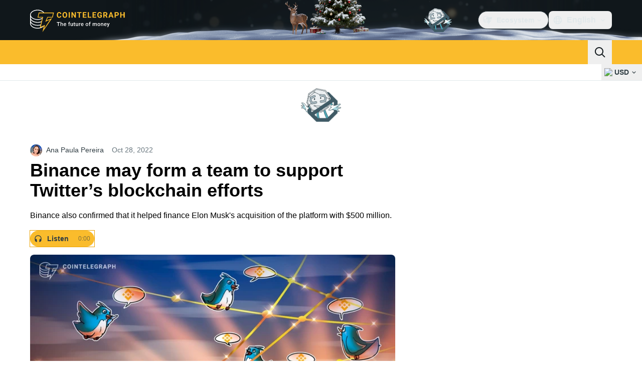

--- FILE ---
content_type: text/css; charset=utf-8
request_url: https://cointelegraph.com/_duck/ducklings/index.RzMI8_0o.css
body_size: -1043
content:
#__duck{min-height:100vh}


--- FILE ---
content_type: text/css; charset=utf-8
request_url: https://cointelegraph.com/_duck/ducklings/BottomStack.BfRm2Ihm.css
body_size: -907
content:
._back-to-top_14ehq_1{transform:translate3d(0,var(--privacy-policy-height),0);will-change:transform}


--- FILE ---
content_type: text/css; charset=utf-8
request_url: https://cointelegraph.com/_duck/ducklings/NewsletterSubscriptionFormEmbed.kmo_mFsR.css
body_size: -671
content:
._newsletter-subscription-form_joakq_1{background-image:linear-gradient(25.2deg,rgb(var(--ct-ds-bg-3)/1) 0,rgb(var(--ct-ds-bg-2)/1))}._newsletter-subscription-form-input_joakq_5{box-shadow:inset 0 2px 4px #0000000d}._newsletter-subscription-form-tos_joakq_9{display:flex}._newsletter-subscription-form-tos_joakq_9 a{display:block;--tw-text-opacity:1;color:rgb(var(--ct-ds-fg-stronger)/var(--tw-text-opacity,1));text-decoration-color:rgb(var(--ct-ds-accent-primary-default)/1);text-decoration-line:underline;text-decoration-thickness:1px;text-underline-offset:4px}._newsletter-subscription-form-tos_joakq_9 a:hover{--tw-text-opacity:1;color:rgb(var(--ct-ds-accent-primary-default)/var(--tw-text-opacity,1))}@media (min-width:640px){._newsletter-subscription-form-tos_joakq_9 a{display:inline;margin-inline-start:.25rem}}


--- FILE ---
content_type: text/css; charset=utf-8
request_url: https://cointelegraph.com/_duck/ducklings/index.BeAbZqDU.css
body_size: -879
content:
.item[data-v-453ff74c]{position:relative}.item[data-v-453ff74c]:before{top:0}.item[data-v-453ff74c]:after,.item[data-v-453ff74c]:before{background:linear-gradient(90deg,#00000026 0,#00000026 40%,#0000);content:"";height:1px;left:0;position:absolute;right:0}.item[data-v-453ff74c]:after{bottom:0}


--- FILE ---
content_type: text/javascript; charset=utf-8
request_url: https://cointelegraph.com/_duck/ducklings/Cu8lahM3.js
body_size: -650
content:
import{b as i,e as l}from"./0TrYKhbk.js";import{p as d}from"./DzKA2szE.js";try{let e=typeof window<"u"?window:typeof global<"u"?global:typeof globalThis<"u"?globalThis:typeof self<"u"?self:{},o=new e.Error().stack;o&&(e._sentryDebugIds=e._sentryDebugIds||{},e._sentryDebugIds[o]="9f84b701-3e87-40b1-832a-8f5250e37773",e._sentryDebugIdIdentifier="sentry-dbid-9f84b701-3e87-40b1-832a-8f5250e37773")}catch{}const b=(e,o)=>{const f=i(),r=l(f.locale);o??(o=new Date);const s=d(e),a=o.getTime()-s.getTime();if(a/(1e3*3600)<24){const t=Math.round(a/1e3),n=new Intl.RelativeTimeFormat(r,{numeric:"auto"});return t<60?n.format(-t,"second"):t<3600?n.format(-Math.floor(t/60),"minute"):n.format(-Math.floor(t/3600),"hour")}else{const t={year:"numeric",month:"short",day:"2-digit"};return new Intl.DateTimeFormat(r,t).format(s)}};export{b as f};


--- FILE ---
content_type: text/javascript; charset=utf-8
request_url: https://cointelegraph.com/_duck/ducklings/ZWBf7ozl.js
body_size: 5246
content:
import{cz as de,cA as le,cq as ce,cB as fe,cC as pe,cD as me,cE as ve,au as ye,cF as ge,cG as be,cH as he,aH as Ee,bw as Y,cI as we,cJ as Ce,aD as Oe,cK as De,cL as Se,cM as Be,cN as Ae,cO as Re,cP as Me,aT as Fe,cQ as Te,c3 as _e,cR as ke,l as N,cS as Pe,C as h,as as K,c as Ie,ao as $e,cT as Ne,cU as Ke,cV as Le,cW as Ve,bM as We,cX as Ue,az as He,a8 as L,bb as xe,cY as je,d as C,cZ as ze,c_ as Ye,c$ as Xe,d0 as qe,d1 as Ge,d2 as Qe,d3 as Je,d4 as Ze,d5 as et,d6 as tt,d7 as st,aS as ot,cd as at,d8 as nt,d9 as rt,bu as X,bn as it,da as ut,db as dt,dc as lt,dd as ct,de as ft,df as pt,dg as mt,dh as vt,di as yt,a4 as gt,dj as bt,dk as ht,dl as Et,dm as wt,aE as Ct,dn as Ot,dp as Dt,dq as St,cw as Bt,ci as At,b5 as Rt,E as B,_ as V,n as Mt,bt as q,bD as Ft,dr as Tt,ds as _t,aK as kt,dt as Pt,du as It,dv as $t,N as G,dw as Nt,dx as Kt,ce as Lt,dy as Vt,a1 as Q,dz as Wt,Q as Ut,o as E,dA as Ht,a3 as xt,dB as jt,dC as zt,dD as Yt,k as J,bo as Xt,L as O,dE as qt,dF as Gt,ax as Qt,r as w,dG as Jt,dH as Zt,aJ as es,dI as ts,dJ as ss,dK as os,dL as as,dM as ns,s as rs,cf as is,M as us,dN as ds,dO as ls,dP as cs,Y as fs,ct as ps,dQ as ms,bE as vs,t as ys,b6 as Z,e as gs,dR as bs,dS as hs,F as u,cb as Es,bS as ws,bd as Cs,dT as Os,aN as ee,b1 as Ds,dU as Ss,dV as Bs,aI as As,b2 as Rs,dW as Ms,c9 as Fs,bT as Ts,dX as _s,dY as ks,dZ as Ps,aM as Is,d_ as $s,d$ as Ns,b8 as W,a2 as $,cg as Ks,O as Ls,av as Vs,D as g,e0 as Ws,aL as Us,e1 as Hs,e2 as xs,aF as js,e3 as zs,bX as te,bW as Ys,e4 as Xs,B as A,cs as se,ch as qs,e5 as Gs,e6 as Qs,e7 as Js,e8 as H,e9 as Zs,ea as eo}from"./0TrYKhbk.js";import{f as S,g as F,A as k,b as to,c as so,d as P,E as x,P as oe,e as oo,_ as ao,u as U,a as ae}from"./DuR2g_il.js";try{let t=typeof window<"u"?window:typeof global<"u"?global:typeof globalThis<"u"?globalThis:typeof self<"u"?self:{},s=new t.Error().stack;s&&(t._sentryDebugIds=t._sentryDebugIds||{},t._sentryDebugIds[s]="4d8287a9-e536-415f-83bf-fd8878ce3bde",t._sentryDebugIdIdentifier="sentry-dbid-4d8287a9-e536-415f-83bf-fd8878ce3bde")}catch{}/**
* vue v3.5.17
* (c) 2018-present Yuxi (Evan) You and Vue contributors
* @license MIT
**/const no=()=>{},ro=Object.freeze(Object.defineProperty({__proto__:null,BaseTransition:de,BaseTransitionPropsValidators:le,Comment:ce,DeprecationTypes:fe,EffectScope:pe,ErrorCodes:me,ErrorTypeStrings:ve,Fragment:ye,KeepAlive:ge,ReactiveEffect:be,Static:he,Suspense:Ee,Teleport:Y,Text:we,TrackOpTypes:Ce,Transition:Oe,TransitionGroup:De,TriggerOpTypes:Se,VueElement:Be,assertNumber:Ae,callWithAsyncErrorHandling:Re,callWithErrorHandling:Me,camelize:Fe,capitalize:Te,cloneVNode:_e,compatUtils:ke,compile:no,computed:N,createApp:Pe,createBlock:h,createCommentVNode:K,createElementBlock:Ie,createElementVNode:$e,createHydrationRenderer:Ne,createPropsRestProxy:Ke,createRenderer:Le,createSSRApp:Ve,createSlots:We,createStaticVNode:Ue,createTextVNode:He,createVNode:L,customRef:xe,defineAsyncComponent:je,defineComponent:C,defineCustomElement:ze,defineEmits:Ye,defineExpose:Xe,defineModel:qe,defineOptions:Ge,defineProps:Qe,defineSSRCustomElement:Je,defineSlots:Ze,devtools:et,effect:tt,effectScope:st,getCurrentInstance:ot,getCurrentScope:at,getCurrentWatcher:nt,getTransitionRawChildren:rt,guardReactiveProps:X,h:it,handleError:ut,hasInjectionContext:dt,hydrate:lt,hydrateOnIdle:ct,hydrateOnInteraction:ft,hydrateOnMediaQuery:pt,hydrateOnVisible:mt,initCustomFormatter:vt,initDirectivesForSSR:yt,inject:gt,isMemoSame:bt,isProxy:ht,isReactive:Et,isReadonly:wt,isRef:Ct,isRuntimeOnly:Ot,isShallow:Dt,isVNode:St,markRaw:Bt,mergeDefaults:At,mergeModels:Rt,mergeProps:B,nextTick:V,normalizeClass:Mt,normalizeProps:q,normalizeStyle:Ft,onActivated:Tt,onBeforeMount:_t,onBeforeUnmount:kt,onBeforeUpdate:Pt,onDeactivated:It,onErrorCaptured:$t,onMounted:G,onRenderTracked:Nt,onRenderTriggered:Kt,onScopeDispose:Lt,onServerPrefetch:Vt,onUnmounted:Q,onUpdated:Wt,onWatcherCleanup:Ut,openBlock:E,popScopeId:Ht,provide:xt,proxyRefs:jt,pushScopeId:zt,queuePostFlushCb:Yt,reactive:J,readonly:Xt,ref:O,registerRuntimeCompiler:qt,render:Gt,renderList:Qt,renderSlot:w,resolveComponent:Jt,resolveDirective:Zt,resolveDynamicComponent:es,resolveFilter:ts,resolveTransitionHooks:ss,setBlockTracking:os,setDevtoolsHook:as,setTransitionHooks:ns,shallowReactive:rs,shallowReadonly:is,shallowRef:us,ssrContextKey:ds,ssrUtils:ls,stop:cs,toDisplayString:fs,toHandlerKey:ps,toHandlers:ms,toRaw:vs,toRef:ys,toRefs:Z,toValue:gs,transformVNodeArgs:bs,triggerRef:hs,unref:u,useAttrs:Es,useCssModule:ws,useCssVars:Cs,useHost:Os,useId:ee,useModel:Ds,useSSRContext:Ss,useShadowRoot:Bs,useSlots:As,useTemplateRef:Rs,useTransitionState:Ms,vModelCheckbox:Fs,vModelDynamic:Ts,vModelRadio:_s,vModelSelect:ks,vModelText:Ps,vShow:Is,version:$s,warn:Ns,watch:W,watchEffect:$,watchPostEffect:Ks,watchSyncEffect:Ls,withAsyncContext:Vs,withCtx:g,withDefaults:Ws,withDirectives:Us,withKeys:Hs,withMemo:xs,withModifiers:js,withScopeId:zs},Symbol.toStringTag,{value:"Module"})),[ne,Mo]=te("ConfigProvider");let io=0;function j(t,s="reka"){var a;const e=ne({useId:void 0});return Object.hasOwn(ro,"useId")?`${s}-${(a=ee)==null?void 0:a()}`:e.useId?`${s}-${e.useId()}`:`${s}-${++io}`}const[M,uo]=te("DialogRoot"),Fo=C({inheritAttrs:!1,__name:"DialogRoot",props:{open:{type:Boolean,default:void 0},defaultOpen:{type:Boolean,default:!1},modal:{type:Boolean,default:!0}},emits:["update:open"],setup(t,{emit:s}){const e=t,n=Ys(e,"open",s,{defaultValue:e.defaultOpen,passive:e.open===void 0}),f=O(),p=O(),{modal:c}=Z(e);return uo({open:n,modal:c,openModal:()=>{n.value=!0},onOpenChange:i=>{n.value=i},onOpenToggle:()=>{n.value=!n.value},contentId:"",titleId:"",descriptionId:"",triggerElement:f,contentElement:p}),(i,d)=>w(i.$slots,"default",{open:u(n),close:()=>n.value=!1})}});function lo(t){return t?"open":"closed"}const co=Xs(()=>O([]));function fo(){const t=co();return{add(s){const e=t.value[0];s!==e&&(e==null||e.pause()),t.value=z(t.value,s),t.value.unshift(s)},remove(s){var e;t.value=z(t.value,s),(e=t.value[0])==null||e.resume()}}}function z(t,s){const e=[...t],a=e.indexOf(s);return a!==-1&&e.splice(a,1),e}function po(t){return t.filter(s=>s.tagName!=="A")}const mo=C({__name:"FocusScope",props:{loop:{type:Boolean,default:!1},trapped:{type:Boolean,default:!1},asChild:{type:Boolean},as:{}},emits:["mountAutoFocus","unmountAutoFocus"],setup(t,{emit:s}){const e=t,a=s,{currentRef:n,currentElement:f}=A(),p=O(null),c=fo(),i=J({paused:!1,pause(){this.paused=!0},resume(){this.paused=!1}});$(r=>{if(!se)return;const o=f.value;if(!e.trapped)return;function l(b){if(i.paused||!o)return;const D=b.target;o.contains(D)?p.value=D:S(p.value,{select:!0})}function m(b){if(i.paused||!o)return;const D=b.relatedTarget;D!==null&&(o.contains(D)||S(p.value,{select:!0}))}function v(b){o.contains(p.value)||S(o)}document.addEventListener("focusin",l),document.addEventListener("focusout",m);const y=new MutationObserver(v);o&&y.observe(o,{childList:!0,subtree:!0}),r(()=>{document.removeEventListener("focusin",l),document.removeEventListener("focusout",m),y.disconnect()})}),$(async r=>{const o=f.value;if(await V(),!o)return;c.add(i);const l=F();if(!o.contains(l)){const v=new CustomEvent(k,x);o.addEventListener(k,y=>a("mountAutoFocus",y)),o.dispatchEvent(v),v.defaultPrevented||(to(po(so(o)),{select:!0}),F()===l&&S(o))}r(()=>{o.removeEventListener(k,b=>a("mountAutoFocus",b));const v=new CustomEvent(P,x),y=b=>{a("unmountAutoFocus",b)};o.addEventListener(P,y),o.dispatchEvent(v),setTimeout(()=>{v.defaultPrevented||S(l??document.body,{select:!0}),o.removeEventListener(P,y),c.remove(i)},0)})});function d(r){if(!e.loop&&!e.trapped||i.paused)return;const o=r.key==="Tab"&&!r.altKey&&!r.ctrlKey&&!r.metaKey,l=F();if(o&&l){const m=r.currentTarget,[v,y]=oo(m);v&&y?!r.shiftKey&&l===y?(r.preventDefault(),e.loop&&S(v,{select:!0})):r.shiftKey&&l===v&&(r.preventDefault(),e.loop&&S(y,{select:!0})):l===m&&r.preventDefault()}}return(r,o)=>(E(),h(u(oe),{ref_key:"currentRef",ref:n,tabindex:"-1","as-child":r.asChild,as:r.as,onKeydown:d},{default:g(()=>[w(r.$slots,"default")]),_:3},8,["as-child","as"]))}}),re=C({__name:"DialogContentImpl",props:{forceMount:{type:Boolean},trapFocus:{type:Boolean},disableOutsidePointerEvents:{type:Boolean},asChild:{type:Boolean},as:{}},emits:["escapeKeyDown","pointerDownOutside","focusOutside","interactOutside","openAutoFocus","closeAutoFocus"],setup(t,{emit:s}){const e=t,a=s,n=M(),{forwardRef:f,currentElement:p}=A();return n.titleId||(n.titleId=j(void 0,"reka-dialog-title")),n.descriptionId||(n.descriptionId=j(void 0,"reka-dialog-description")),G(()=>{n.contentElement=p,F()!==document.body&&(n.triggerElement.value=F())}),(c,i)=>(E(),h(u(mo),{"as-child":"",loop:"",trapped:e.trapFocus,onMountAutoFocus:i[5]||(i[5]=d=>a("openAutoFocus",d)),onUnmountAutoFocus:i[6]||(i[6]=d=>a("closeAutoFocus",d))},{default:g(()=>[L(u(ao),B({id:u(n).contentId,ref:u(f),as:c.as,"as-child":c.asChild,"disable-outside-pointer-events":c.disableOutsidePointerEvents,role:"dialog","aria-describedby":u(n).descriptionId,"aria-labelledby":u(n).titleId,"data-state":u(lo)(u(n).open.value)},c.$attrs,{onDismiss:i[0]||(i[0]=d=>u(n).onOpenChange(!1)),onEscapeKeyDown:i[1]||(i[1]=d=>a("escapeKeyDown",d)),onFocusOutside:i[2]||(i[2]=d=>a("focusOutside",d)),onInteractOutside:i[3]||(i[3]=d=>a("interactOutside",d)),onPointerDownOutside:i[4]||(i[4]=d=>a("pointerDownOutside",d))}),{default:g(()=>[w(c.$slots,"default")]),_:3},16,["id","as","as-child","disable-outside-pointer-events","aria-describedby","aria-labelledby","data-state"])]),_:3},8,["trapped"]))}});var vo=function(t){if(typeof document>"u")return null;var s=Array.isArray(t)?t[0]:t;return s.ownerDocument.body},R=new WeakMap,T=new WeakMap,_={},I=0,ie=function(t){return t&&(t.host||ie(t.parentNode))},yo=function(t,s){return s.map(function(e){if(t.contains(e))return e;var a=ie(e);return a&&t.contains(a)?a:(console.error("aria-hidden",e,"in not contained inside",t,". Doing nothing"),null)}).filter(function(e){return!!e})},go=function(t,s,e,a){var n=yo(s,Array.isArray(t)?t:[t]);_[e]||(_[e]=new WeakMap);var f=_[e],p=[],c=new Set,i=new Set(n),d=function(o){!o||c.has(o)||(c.add(o),d(o.parentNode))};n.forEach(d);var r=function(o){!o||i.has(o)||Array.prototype.forEach.call(o.children,function(l){if(c.has(l))r(l);else try{var m=l.getAttribute(a),v=m!==null&&m!=="false",y=(R.get(l)||0)+1,b=(f.get(l)||0)+1;R.set(l,y),f.set(l,b),p.push(l),y===1&&v&&T.set(l,!0),b===1&&l.setAttribute(e,"true"),v||l.setAttribute(a,"true")}catch(D){console.error("aria-hidden: cannot operate on ",l,D)}})};return r(s),c.clear(),I++,function(){p.forEach(function(o){var l=R.get(o)-1,m=f.get(o)-1;R.set(o,l),f.set(o,m),l||(T.has(o)||o.removeAttribute(a),T.delete(o)),m||o.removeAttribute(e)}),I--,I||(R=new WeakMap,R=new WeakMap,T=new WeakMap,_={})}},bo=function(t,s,e){e===void 0&&(e="data-aria-hidden");var a=Array.from(Array.isArray(t)?t:[t]),n=vo(t);return n?(a.push.apply(a,Array.from(n.querySelectorAll("[aria-live], script"))),go(a,n,e,"aria-hidden")):function(){return null}};function ho(t){let s;W(()=>qs(t),e=>{e?s=bo(e):s&&s()}),Q(()=>{s&&s()})}const Eo=C({__name:"DialogContentModal",props:{forceMount:{type:Boolean},trapFocus:{type:Boolean},disableOutsidePointerEvents:{type:Boolean},asChild:{type:Boolean},as:{}},emits:["escapeKeyDown","pointerDownOutside","focusOutside","interactOutside","openAutoFocus","closeAutoFocus"],setup(t,{emit:s}){const e=t,a=s,n=M(),f=U(a),{forwardRef:p,currentElement:c}=A();return ho(c),(i,d)=>(E(),h(re,B({...e,...u(f)},{ref:u(p),"trap-focus":u(n).open.value,"disable-outside-pointer-events":!0,onCloseAutoFocus:d[0]||(d[0]=r=>{var o;r.defaultPrevented||(r.preventDefault(),(o=u(n).triggerElement.value)==null||o.focus())}),onPointerDownOutside:d[1]||(d[1]=r=>{const o=r.detail.originalEvent,l=o.button===0&&o.ctrlKey===!0;(o.button===2||l)&&r.preventDefault()}),onFocusOutside:d[2]||(d[2]=r=>{r.preventDefault()})}),{default:g(()=>[w(i.$slots,"default")]),_:3},16,["trap-focus"]))}}),wo=C({__name:"DialogContentNonModal",props:{forceMount:{type:Boolean},trapFocus:{type:Boolean},disableOutsidePointerEvents:{type:Boolean},asChild:{type:Boolean},as:{}},emits:["escapeKeyDown","pointerDownOutside","focusOutside","interactOutside","openAutoFocus","closeAutoFocus"],setup(t,{emit:s}){const e=t,n=U(s);A();const f=M(),p=O(!1),c=O(!1);return(i,d)=>(E(),h(re,B({...e,...u(n)},{"trap-focus":!1,"disable-outside-pointer-events":!1,onCloseAutoFocus:d[0]||(d[0]=r=>{var o;r.defaultPrevented||(p.value||(o=u(f).triggerElement.value)==null||o.focus(),r.preventDefault()),p.value=!1,c.value=!1}),onInteractOutside:d[1]||(d[1]=r=>{var m;r.defaultPrevented||(p.value=!0,r.detail.originalEvent.type==="pointerdown"&&(c.value=!0));const o=r.target;((m=u(f).triggerElement.value)==null?void 0:m.contains(o))&&r.preventDefault(),r.detail.originalEvent.type==="focusin"&&c.value&&r.preventDefault()})}),{default:g(()=>[w(i.$slots,"default")]),_:3},16))}}),To=C({__name:"DialogContent",props:{forceMount:{type:Boolean},trapFocus:{type:Boolean},disableOutsidePointerEvents:{type:Boolean},asChild:{type:Boolean},as:{}},emits:["escapeKeyDown","pointerDownOutside","focusOutside","interactOutside","openAutoFocus","closeAutoFocus"],setup(t,{emit:s}){const e=t,a=s,n=M(),f=U(a),{forwardRef:p}=A();return(c,i)=>(E(),h(u(ae),{present:c.forceMount||u(n).open.value},{default:g(()=>[u(n).modal.value?(E(),h(Eo,B({key:0,ref:u(p)},{...e,...u(f),...c.$attrs}),{default:g(()=>[w(c.$slots,"default")]),_:3},16)):(E(),h(wo,B({key:1,ref:u(p)},{...e,...u(f),...c.$attrs}),{default:g(()=>[w(c.$slots,"default")]),_:3},16))]),_:3},8,["present"]))}}),Co=Gs(()=>{const t=O(new Map),s=O(),e=N(()=>{for(const p of t.value.values())if(p)return!0;return!1}),a=ne({scrollBody:O(!0)});let n=null;const f=()=>{document.body.style.paddingRight="",document.body.style.marginRight="",document.body.style.pointerEvents="",document.documentElement.style.removeProperty("--scrollbar-width"),document.body.style.overflow=s.value??"",H&&(n==null||n()),s.value=void 0};return W(e,(p,c)=>{var o;if(!se)return;if(!p){c&&f();return}s.value===void 0&&(s.value=document.body.style.overflow);const i=window.innerWidth-document.documentElement.clientWidth,d={padding:i,margin:0},r=(o=a.scrollBody)!=null&&o.value?typeof a.scrollBody.value=="object"?Js({padding:a.scrollBody.value.padding===!0?i:a.scrollBody.value.padding,margin:a.scrollBody.value.margin===!0?i:a.scrollBody.value.margin},d):d:{padding:0,margin:0};i>0&&(document.body.style.paddingRight=typeof r.padding=="number"?`${r.padding}px`:String(r.padding),document.body.style.marginRight=typeof r.margin=="number"?`${r.margin}px`:String(r.margin),document.documentElement.style.setProperty("--scrollbar-width",`${i}px`),document.body.style.overflow="hidden"),H&&(n=Zs(document,"touchmove",l=>Do(l),{passive:!1})),V(()=>{document.body.style.pointerEvents="none",document.body.style.overflow="hidden"})},{immediate:!0,flush:"sync"}),t});function Oo(t){const s=Math.random().toString(36).substring(2,7),e=Co();e.value.set(s,t);const a=N({get:()=>e.value.get(s)??!1,set:n=>e.value.set(s,n)});return Qs(()=>{e.value.delete(s)}),a}function ue(t){const s=window.getComputedStyle(t);if(s.overflowX==="scroll"||s.overflowY==="scroll"||s.overflowX==="auto"&&t.clientWidth<t.scrollWidth||s.overflowY==="auto"&&t.clientHeight<t.scrollHeight)return!0;{const e=t.parentNode;return!(e instanceof Element)||e.tagName==="BODY"?!1:ue(e)}}function Do(t){const s=t||window.event,e=s.target;return e instanceof Element&&ue(e)?!1:s.touches.length>1?!0:(s.preventDefault&&s.cancelable&&s.preventDefault(),!1)}const So=C({__name:"DialogOverlayImpl",props:{asChild:{type:Boolean},as:{}},setup(t){const s=M();return Oo(!0),A(),(e,a)=>(E(),h(u(oe),{as:e.as,"as-child":e.asChild,"data-state":u(s).open.value?"open":"closed",style:{"pointer-events":"auto"}},{default:g(()=>[w(e.$slots,"default")]),_:3},8,["as","as-child","data-state"]))}}),_o=C({__name:"DialogOverlay",props:{forceMount:{type:Boolean},asChild:{type:Boolean},as:{}},setup(t){const s=M(),{forwardRef:e}=A();return(a,n)=>{var f;return(f=u(s))!=null&&f.modal.value?(E(),h(u(ae),{key:0,present:a.forceMount||u(s).open.value},{default:g(()=>[L(So,B(a.$attrs,{ref:u(e),as:a.as,"as-child":a.asChild}),{default:g(()=>[w(a.$slots,"default")]),_:3},16,["as","as-child"])]),_:3},8,["present"])):K("",!0)}}}),Bo=C({__name:"Teleport",props:{to:{default:"body"},disabled:{type:Boolean},defer:{type:Boolean},forceMount:{type:Boolean}},setup(t){const s=eo();return(e,a)=>u(s)||e.forceMount?(E(),h(Y,{key:0,to:e.to,disabled:e.disabled,defer:e.defer},[w(e.$slots,"default")],8,["to","disabled","defer"])):K("",!0)}}),ko=C({__name:"DialogPortal",props:{to:{},disabled:{type:Boolean},defer:{type:Boolean},forceMount:{type:Boolean}},setup(t){const s=t;return(e,a)=>(E(),h(u(Bo),q(X(s)),{default:g(()=>[w(e.$slots,"default")]),_:3},16))}});export{Fo as _,ko as a,_o as b,To as c,Bo as d,mo as e,Oo as f,ho as g,M as i,j as u};


--- FILE ---
content_type: text/javascript; charset=utf-8
request_url: https://cointelegraph.com/_duck/ducklings/CMd8qvV2.js
body_size: -781
content:
import{j as a,k as n,l as o}from"./0TrYKhbk.js";try{let e=typeof window<"u"?window:typeof global<"u"?global:typeof globalThis<"u"?globalThis:typeof self<"u"?self:{},t=new e.Error().stack;t&&(e._sentryDebugIds=e._sentryDebugIds||{},e._sentryDebugIds[t]="9d917f4c-2a8b-4d28-b309-e68ea2d474c7",e._sentryDebugIdIdentifier="sentry-dbid-9d917f4c-2a8b-4d28-b309-e68ea2d474c7")}catch{}const i=a("sidebar-breaks",()=>{const e=n(new Map);return{breaks:o(()=>{let r=[...e.values()];return r=r.toSorted((d,s)=>d.top-s.top),r}),breakMap:e}});export{i as u};


--- FILE ---
content_type: text/javascript; charset=utf-8
request_url: https://cointelegraph.com/_duck/ducklings/CFw3A-t7.js
body_size: -532
content:
import"./0TrYKhbk.js";try{let d=typeof window<"u"?window:typeof global<"u"?global:typeof globalThis<"u"?globalThis:typeof self<"u"?self:{},t=new d.Error().stack;t&&(d._sentryDebugIds=d._sentryDebugIds||{},d._sentryDebugIds[t]="8dfab924-86c6-4286-9e08-dfd86cb3c930",d._sentryDebugIdIdentifier="sentry-dbid-8dfab924-86c6-4286-9e08-dfd86cb3c930")}catch{}const g=({size:d,color:t,weak:e,passive:n,rounded:r})=>({"inline-flex gap-1 items-center border border-ct-ds-border-clear font-semibold rounded transition":!0,"p-1 text-xs":d==="xs","p-1.5 text-xs":d==="sm","px-2 py-1 text-xs":d==="md","px-2.5 py-1.5 text-sm":d==="lg","disabled:bg-ct-ds-bg-2 disabled:ct-ds-fg-subtle":!n,"text-ct-ds-fg-default bg-ct-ds-bg-3":t==="default"&&!e,"hover:bg-ct-ds-bg-4":t==="default"&&!e&&!n,"text-ct-ds-fg-default bg-ct-ds-accent-primary-default ":t==="primary"&&!e,"hover:bg-ct-ds-accent-primary-strong":t==="primary"&&!e&&!n,"text-white bg-ct-ds-accent-green-default ":t==="green"&&!e,"hover:bg-ct-ds-accent-green-strong":t==="green"&&!e&&!n,"text-white bg-ct-ds-accent-red-default ":t==="red"&&!e,"hover:bg-ct-ds-accent-red-strong":t==="red"&&!e&&!n,"text-ct-ds-fg-default bg-ct-ds-bg-1 ":t==="default"&&e,"hover:bg-ct-ds-bg-2":t==="default"&&e&&!n,"text-ct-ds-accent-secondary-strong bg-ct-ds-accent-primary-trace ":t==="primary"&&e,"hover:bg-ct-ds-accent-primary-weak":t==="primary"&&e&&!n,"text-ct-ds-accent-green-strong bg-ct-ds-accent-green-trace ":t==="green"&&e,"hover:bg-ct-ds-accent-green-weak":t==="green"&&e&&!n,"text-ct-ds-accent-red-strong bg-ct-ds-accent-red-trace":t==="red"&&e,"hover:bg-ct-ds-accent-red-weak":t==="red"&&e&&!n,"rounded-none":r==="none","rounded-sm":r==="sm","rounded-md":r==="md","rounded-lg":r==="lg","rounded-full":r==="full"});export{g};


--- FILE ---
content_type: text/javascript; charset=utf-8
request_url: https://cointelegraph.com/_duck/ducklings/C_KOdC-k.js
body_size: -418
content:
import{d,b as r,an as i,C as c,o as l,D as p,r as u,ao as f,a8 as m,F as a,a9 as _,Y as b,ap as g,aq as y}from"./0TrYKhbk.js";import{_ as k}from"./BUifdLOJ.js";try{let e=typeof window<"u"?window:typeof global<"u"?global:typeof globalThis<"u"?globalThis:typeof self<"u"?self:{},t=new e.Error().stack;t&&(e._sentryDebugIds=e._sentryDebugIds||{},e._sentryDebugIds[t]="02e41025-e749-4a79-a919-92918da2d2ee",e._sentryDebugIdIdentifier="sentry-dbid-02e41025-e749-4a79-a919-92918da2d2ee")}catch{}const h={class:"text-sm font-semibold desktop:hidden"},I=d({__name:"BackToTop",setup(e){const t=r(),{y:o}=i({behavior:"instant"}),s=()=>{g(o,o,0,{duration:300,transition:y.easeInOutQuad})};return(n,w)=>(l(),c(a(k),{class:"fixed bottom-4 left-4 z-10 w-max bg-ct-ds-bg-3 max-desktop:left-0 max-desktop:right-0 max-desktop:mx-auto","data-gtm-locator":"home_clickon_uparrow","data-testid":"to-top-button","data-ct-theme":"dark",round:"lg",size:"md",type:"button",color:"default",variant:"secondary",onClick:s},{default:p(()=>[u(n.$slots,"before",{},()=>[m(a(_),{name:"arrow-up",size:"20"})]),f("span",h,b(a(t).t("back.to.top")),1)]),_:3}))}});export{I as _};


--- FILE ---
content_type: image/svg+xml
request_url: https://cointelegraph.com/_duck/img/icons/media-pause-solid.svg
body_size: -609
content:
<svg width="24" height="24" viewBox="0 0 24 24" fill="none" xmlns="http://www.w3.org/2000/svg">
<path d="M4.10104 3.95878C4 4.21996 4 4.54831 4 5.205V18.795C4 19.4517 4 19.78 4.10104 20.0412C4.25344 20.4351 4.56486 20.7466 4.95878 20.899C5.21996 21 5.54831 21 6.205 21H7.795C8.45169 21 8.78004 21 9.04122 20.899C9.43514 20.7466 9.74656 20.4351 9.89896 20.0412C10 19.78 10 19.4517 10 18.795V5.205C10 4.54831 10 4.21996 9.89896 3.95878C9.74656 3.56486 9.43514 3.25344 9.04122 3.10104C8.78004 3 8.45169 3 7.795 3H6.205C5.54831 3 5.21996 3 4.95878 3.10104C4.56486 3.25344 4.25344 3.56486 4.10104 3.95878Z" fill="currentColor"/>
<path d="M14.101 3.95878C14 4.21996 14 4.54831 14 5.205V18.795C14 19.4517 14 19.78 14.101 20.0412C14.2534 20.4351 14.5649 20.7466 14.9588 20.899C15.22 21 15.5483 21 16.205 21H17.795C18.4517 21 18.78 21 19.0412 20.899C19.4351 20.7466 19.7466 20.4351 19.899 20.0412C20 19.78 20 19.4517 20 18.795V5.205C20 4.54831 20 4.21996 19.899 3.95878C19.7466 3.56486 19.4351 3.25344 19.0412 3.10104C18.78 3 18.4517 3 17.795 3H16.205C15.5483 3 15.22 3 14.9588 3.10104C14.5649 3.25344 14.2534 3.56486 14.101 3.95878Z" fill="currentColor"/>
</svg>


--- FILE ---
content_type: text/javascript; charset=utf-8
request_url: https://cointelegraph.com/_duck/ducklings/CuZLA5Ic.js
body_size: -602
content:
import{aR as n,c as d,o as l,n as o}from"./0TrYKhbk.js";try{let e=typeof window<"u"?window:typeof global<"u"?global:typeof globalThis<"u"?globalThis:typeof self<"u"?self:{},s=new e.Error().stack;s&&(e._sentryDebugIds=e._sentryDebugIds||{},e._sentryDebugIds[s]="d6e2bf36-87f6-4812-9d57-89d111691b98",e._sentryDebugIdIdentifier="sentry-dbid-d6e2bf36-87f6-4812-9d57-89d111691b98")}catch{}const t="_image_51qro_1",a={image:t},c={};function r(e,s){return l(),d("img",{class:o(e.$style.image),src:"https://images.cointelegraph.com/images/373_aHR0cHM6Ly9zMy5jb2ludGVsZWdyYXBoLmNvbS9zdG9yYWdlL3VwbG9hZHMvdmlldy9hNGFkNDk1ZmMwNGJkOTdmNzE2NDlhNDhkNjAwM2QwMC5wbmc=.png"},null,2)}const i={$style:a},b=n(c,[["render",r],["__cssModules",i]]);export{b as A};


--- FILE ---
content_type: text/javascript; charset=utf-8
request_url: https://cointelegraph.com/_duck/ducklings/DCABzvdk.js
body_size: -720
content:
import{_ as i}from"./VB0k1AeK.js";import"./0TrYKhbk.js";import"./CyxThauB.js";import"./BByIgimN.js";import"./Br1i1pzN.js";import"./BdGXPdv2.js";import"./DXbPkYYW.js";import"./B-smdqSB.js";import"./C_QbsgLE.js";import"./MZw7xuRP.js";import"./C-j3XBdv.js";import"./CWk-vYM5.js";import"./Cp8MhGpt.js";try{let e=typeof window<"u"?window:typeof global<"u"?global:typeof globalThis<"u"?globalThis:typeof self<"u"?self:{},t=new e.Error().stack;t&&(e._sentryDebugIds=e._sentryDebugIds||{},e._sentryDebugIds[t]="3c398fd7-2a2d-40e6-8289-91449ea33205",e._sentryDebugIdIdentifier="sentry-dbid-3c398fd7-2a2d-40e6-8289-91449ea33205")}catch{}export{i as default};


--- FILE ---
content_type: image/svg+xml
request_url: https://cointelegraph.com/_duck/img/icons/media-play-solid.svg
body_size: -628
content:
<svg width="24" height="24" viewBox="0 0 24 24" fill="none" xmlns="http://www.w3.org/2000/svg">
<path d="M6 21.3268V2.67325C6 2.14057 6.59911 1.81956 7.05319 2.10894L21.6883 11.4357C22.1039 11.7006 22.1039 12.2994 21.6883 12.5643L7.05319 21.8911C6.59912 22.1804 6 21.8594 6 21.3268Z" fill="currentColor"/>
</svg>


--- FILE ---
content_type: text/javascript; charset=utf-8
request_url: https://cointelegraph.com/_duck/ducklings/BMpCeBvp.js
body_size: -866
content:
import{_ as d}from"./B9P1sdrr.js";import"./0TrYKhbk.js";try{let e=typeof window<"u"?window:typeof global<"u"?global:typeof globalThis<"u"?globalThis:typeof self<"u"?self:{},n=new e.Error().stack;n&&(e._sentryDebugIds=e._sentryDebugIds||{},e._sentryDebugIds[n]="cac0e3b2-5ea9-489e-9a14-bcae25957fe4",e._sentryDebugIdIdentifier="sentry-dbid-cac0e3b2-5ea9-489e-9a14-bcae25957fe4")}catch{}export{d as default};


--- FILE ---
content_type: image/svg+xml
request_url: https://cointelegraph.com/_duck/img/icons/logo-linkedin.svg
body_size: -198
content:
<svg width="24" height="24" viewBox="0 0 24 24" fill="none" xmlns="http://www.w3.org/2000/svg">
<path d="M12.9444 18H9.16665V6.70588H12.9444V8.58824C13.7497 7.5673 14.9708 6.95866 16.2736 6.92894C18.6164 6.9419 20.5068 8.84177 20.5 11.1765V18H16.7222V11.6471C16.5711 10.5954 15.6661 9.81513 14.6 9.81741C14.1337 9.8321 13.6936 10.0356 13.3812 10.3808C13.0687 10.7261 12.911 11.1833 12.9444 11.6471V18ZM7.27777 18H3.5V6.70588H7.27777V18ZM5.38888 5.76471C4.34568 5.76471 3.5 4.92195 3.5 3.88235C3.5 2.84276 4.34568 2 5.38888 2C6.43209 2 7.27777 2.84276 7.27777 3.88235C7.27777 4.38158 7.07876 4.86037 6.72453 5.21338C6.37029 5.56639 5.88985 5.76471 5.38888 5.76471Z" fill="currentColor"/>
</svg>


--- FILE ---
content_type: text/javascript; charset=utf-8
request_url: https://cointelegraph.com/_duck/ducklings/gZ61MFnh.js
body_size: 280
content:
import{d as f,L as u,at as _,c as b,o as s,n as r,F as e,ao as n,a8 as i,bF as g,C as m,a9 as p,D as y,as as h,aD as w,aR as k}from"./0TrYKhbk.js";import{_ as x}from"./BN-jq2-_.js";import{useLanguageOffer as v}from"./DRp_HFgZ.js";import{_ as C}from"./BpEs0cP7.js";import{_ as T}from"./BUQnF5nv.js";import"./BmbddHd2.js";import"./DRfRas3G.js";import"./ijc4VnWi.js";import"./CuZLA5Ic.js";import"./BByIgimN.js";import"./DpL0glDi.js";import"./BZtTvwr8.js";import"./DzA6ZARy.js";import"./Bz4Zl3VP.js";import"./BHmHOin8.js";import"./CMXsGwml.js";import"./CHa0vgO6.js";import"./CZJnACbv.js";import"./QZXXzXuJ.js";import"./BjZojfKJ.js";import"./BUifdLOJ.js";import"./xr-eYPPc.js";import"./CyxThauB.js";import"./DXbPkYYW.js";import"./B-smdqSB.js";import"./C_QbsgLE.js";import"./MZw7xuRP.js";import"./C-j3XBdv.js";import"./CWk-vYM5.js";import"./Cp8MhGpt.js";import"./DSrVNEC7.js";import"./BVmmfYbk.js";import"./DlKeFkGl.js";import"./DfpIWD6K.js";import"./BJtIoszX.js";import"./Br1i1pzN.js";import"./BdGXPdv2.js";import"./DedlU-K-.js";import"./ElGMqtWO.js";import"./DsqdHMoj.js";import"./BjbWKWEw.js";try{let a=typeof window<"u"?window:typeof global<"u"?global:typeof globalThis<"u"?globalThis:typeof self<"u"?self:{},o=new a.Error().stack;o&&(a._sentryDebugIds=a._sentryDebugIds||{},a._sentryDebugIds[o]="1077f2f0-a557-4849-9222-0915136d9234",a._sentryDebugIdIdentifier="sentry-dbid-1077f2f0-a557-4849-9222-0915136d9234")}catch{}const $={class:"flex w-full justify-between gap-0.5"},B=f({__name:"MobileTopBar",setup(a){const{setLanguageOfferStatus:o}=v(),t=u(!1),d=()=>{o(t.value),t.value=!t.value},l=_("new_year_theme");return(c,I)=>(s(),b("header",{"data-ct-theme":"dark",class:r(["header",{"fixed bottom-0 left-0 right-0 top-0 z-10 flex h-full w-full flex-col overflow-auto":e(t),relative:!e(t)}]),"data-testid":"mobile-header"},[n("div",{class:r(["z-[1] flex items-center gap-3 bg-ct-ds-bg-1",{"sticky top-0":e(t),[c.$style["new-year-bg"]]:e(l)}])},[n("div",$,[i(e(g),{class:"ps-3"}),i(e(x),{key:"in_mobile_header",place:"in_mobile_header","data-testid":"mobile-banner",class:"me-4 h-6 w-[72px] self-center",config:{showAdLabel:!0,adLabelPosition:"outside-right-top"}})]),i(T),n("button",{class:r(["text-ct-ds-default p-3 leading-none focus:outline-none tablet:p-4",{"bg-ct-ds-accent-primary-default":!e(t),"text-ct-ds-fg-default":e(t),"bg-ct-ds-bg-1":e(t)&&!e(l)}]),"data-testid":"mobile-header-toggle",onClick:d},[e(t)?(s(),m(e(p),{key:0,name:"mark-x",size:"24"})):(s(),m(e(p),{key:1,name:"app-menu-hamburger",size:"24"}))],2)],2),i(w,{enterFromClass:"opacity-0 ease-in",enterActiveClass:"transition",leaveActiveClass:"transition",leaveToClass:"opacity-0 ease-out"},{default:y(()=>[e(t)?(s(),m(C,{key:0,class:"mobile-menu"})):h("",!0)]),_:1})],2))}}),D={"mobile-menu":"_mobile-menu_1tis7_1","new-year-bg":"_new-year-bg_1tis7_5"},z={$style:D},ye=k(B,[["__cssModules",z]]);export{ye as default};


--- FILE ---
content_type: text/javascript; charset=utf-8
request_url: https://cointelegraph.com/_duck/ducklings/xneMM7IB.js
body_size: 412
content:
import{u as y}from"./CnU11rOz.js";import{d as f,b as C,ar as T,l as u,C as p,as as M,F as e,o as _,n as l,D as N,ao as i,a8 as b,aR as S,aP as v}from"./0TrYKhbk.js";import{u as H,f as I,b as L,a as k,c as B,_ as E}from"./DD4IhsNd.js";import{_ as V}from"./Br1i1pzN.js";import{_ as $}from"./BdGXPdv2.js";import"./Bp9tJLyj.js";import"./BUifdLOJ.js";try{let t=typeof window<"u"?window:typeof global<"u"?global:typeof globalThis<"u"?globalThis:typeof self<"u"?self:{},s=new t.Error().stack;s&&(t._sentryDebugIds=t._sentryDebugIds||{},t._sentryDebugIds[s]="6721cc1f-00ee-4c1a-bf07-b3851e7c78a9",t._sentryDebugIdIdentifier="sentry-dbid-6721cc1f-00ee-4c1a-bf07-b3851e7c78a9")}catch{}const D=["innerHTML"],F=["innerHTML"],R=["innerHTML"],j={"data-testid":"newsletter-subscription-form-fieldset",class:l({"mb-2 me-4 ms-4 flex flex-col gap-2 tablet:flex-row":!0})},z=["innerHTML"],q=f({__name:"NewsletterSubscriptionForm",props:{code:{}},setup(t){const s=C(),o=T(),n=H(),r=u(()=>I(n.all(),t.code)),a=u(()=>L(n.all(),t.code)),{schema:w,initialValues:g,submit:h,complete:c}=k(r);return(d,m)=>e(a)&&e(r).length>0?(_(),p(e(V),{key:0,initialValues:e(g),schema:e(w),"data-testid":"newsletter-subscription-form-by-code",class:l({"relative rounded-xl border-b-4 border-b-ct-ds-bg-1 py-4":!0,[d.$style["newsletter-subscription-form"]]:!0}),"data-ct-theme":"dark",onSubmit:e(h)},{default:N(x=>[i("div",{"data-testid":"newsletter-subscription-form-enjoy",class:"mb-1 me-24 ms-4 text-xs font-semibold text-ct-ds-accent-secondary-default tablet:me-36 tablet:text-sm",innerHTML:e(s).t("in.article.subscription.form.enjoy")},null,8,D),i("div",{"data-testid":"newsletter-subscription-form-title",class:"mb-2 me-24 ms-4 text-base font-semibold text-ct-ds-fg-strong max-tablet:min-h-12 tablet:me-36 tablet:text-lg",innerHTML:e(a).title},null,8,F),i("div",{"data-testid":"newsletter-subscription-form-description",class:"mx-4 mb-3 text-xs text-ct-ds-fg-muted tablet:me-36 tablet:min-h-8",innerHTML:e(a).description},null,8,R),m[0]||(m[0]=i("img",{width:"384",height:"384",src:B,"aria-hidden":"true",alt:"",class:"absolute right-1 top-1 h-20 w-20 tablet:right-3 tablet:top-0 tablet:h-28 tablet:w-28",decoding:"async",fetchpriority:"high",loading:"lazy"},null,-1)),i("div",j,[b(e($),{"data-testid":"newsletter-subscription-form-input",disabled:e(c),placeholder:e(s).t("in.article.subscription.form.input.placeholder"),required:!0,size:e(o).isMobile?"md":"lg",name:"email",round:"lg",type:"email",variant:"default",class:"flex-grow"},null,8,["disabled","placeholder","size"]),b(E,{"data-testid":"newsletter-subscription-form-submit-button",size:"md",round:"lg",variant:"default",state:e(n).isLoading()||x.isSubmitting?"pending":e(c)?"complete":"idle"},null,8,["state"])]),i("div",{"data-testid":"newsletter-subscription-form-tos",class:l({"ms-4 inline-flex flex-col items-center text-xs font-normal text-ct-ds-fg-muted tablet:flex-row tablet:items-start":!0,[d.$style["newsletter-subscription-form-tos"]]:!0}),innerHTML:e(s).t("in.article.subscription.form.tos")},null,10,z)]),_:1},8,["initialValues","schema","class","onSubmit"])):M("",!0)}}),O={"newsletter-subscription-form":"_newsletter-subscription-form_joakq_1","newsletter-subscription-form-input":"_newsletter-subscription-form-input_joakq_5","newsletter-subscription-form-tos":"_newsletter-subscription-form-tos_joakq_9"},P={$style:O},U=S(q,[["__cssModules",P]]),Y=f({__name:"NewsletterSubscriptionFormEmbed",setup(t){const s=y(v.NEWSLETTER_SUBSCRIPTION_FORM),{type:o}=s.item.props;return(n,r)=>(_(),p(e(U),{code:e(o),class:"mb-4"},null,8,["code"]))}});export{Y as default};


--- FILE ---
content_type: text/javascript; charset=utf-8
request_url: https://cointelegraph.com/_duck/ducklings/CQAC2usn.js
body_size: -453
content:
import{d as r,B as d,C as i,o as l,D as f,r as p,E as u,F as s}from"./0TrYKhbk.js";import{i as b}from"./ZWBf7ozl.js";import{P as y}from"./DuR2g_il.js";try{let e=typeof window<"u"?window:typeof global<"u"?global:typeof globalThis<"u"?globalThis:typeof self<"u"?self:{},o=new e.Error().stack;o&&(e._sentryDebugIds=e._sentryDebugIds||{},e._sentryDebugIds[o]="4eec5be8-afa7-4258-b801-919b473d68a7",e._sentryDebugIdIdentifier="sentry-dbid-4eec5be8-afa7-4258-b801-919b473d68a7")}catch{}const _=r({__name:"DialogClose",props:{asChild:{type:Boolean},as:{default:"button"}},setup(e){const o=e;d();const a=b();return(t,n)=>(l(),i(s(y),u(o,{type:t.as==="button"?"button":void 0,onClick:n[0]||(n[0]=g=>s(a).onOpenChange(!1))}),{default:f(()=>[p(t.$slots,"default")]),_:3},16,["type"]))}});export{_};


--- FILE ---
content_type: image/svg+xml
request_url: https://cointelegraph.com/_duck/img/icons/media-headphones.svg
body_size: 184
content:
<svg width="24" height="24" viewBox="0 0 24 24" fill="none" xmlns="http://www.w3.org/2000/svg">
<path d="M5.03257 4.50601C6.91574 2.81471 9.42886 2 11.9998 2C14.5707 2 17.0838 2.81471 18.967 4.50601C20.8669 6.21236 22.0474 8.74212 22.0474 12C22.0474 12.8975 21.9578 16.0043 21.1343 19.2667C21.131 19.2799 21.1393 19.247 21.1387 19.2491C21.0283 19.6782 20.6178 19.998 20.1748 20C20.1725 20 20.1791 20 20.1764 20C19.6024 20 19.3449 20.3406 19.1273 20.8074C18.8253 21.455 18.2008 21.8923 17.489 21.9545C16.9718 21.9998 16.2122 21.9028 15.7336 21.6796C15.1335 21.3998 15.1318 20.8245 15.2293 20.2714L16.3291 14.0343C16.4266 13.4812 16.625 12.9412 17.2846 12.8835C18.2626 12.7979 19.467 13.1916 19.9495 14.1005C20.0307 13.1151 20.0474 12.3609 20.0474 12C20.0474 9.25788 19.071 7.28764 17.6306 5.99399C16.1734 4.68529 14.1627 4 11.9998 4C9.83681 4 7.82612 4.68529 6.36895 5.99399C4.92854 7.28764 3.95215 9.25788 3.95215 12C3.95215 12.3609 3.9688 13.1152 4.05004 14.1006C4.53251 13.1917 5.73699 12.7979 6.71504 12.8835C7.37465 12.9412 7.57306 13.4812 7.67058 14.0343L8.77035 20.2714C8.86787 20.8245 8.86613 21.3998 8.26604 21.6796C7.78748 21.9028 7.02781 21.9998 6.51066 21.9545C5.79885 21.8923 5.17433 21.455 4.87235 20.8074C4.65468 20.3406 4.39725 20 3.82316 20C3.8206 20 3.82701 20 3.82472 20C3.3817 19.998 2.97123 19.6782 2.86084 19.2492C2.86027 19.247 2.86856 19.2798 2.86524 19.2667C2.04171 16.0043 1.95215 12.8975 1.95215 12C1.95215 8.74212 3.13263 6.21236 5.03257 4.50601Z" fill="currentColor"/>
</svg>


--- FILE ---
content_type: image/svg+xml
request_url: https://cointelegraph.com/_duck/img/icons/media-headphones.svg
body_size: -332
content:
<svg width="24" height="24" viewBox="0 0 24 24" fill="none" xmlns="http://www.w3.org/2000/svg">
<path d="M5.03257 4.50601C6.91574 2.81471 9.42886 2 11.9998 2C14.5707 2 17.0838 2.81471 18.967 4.50601C20.8669 6.21236 22.0474 8.74212 22.0474 12C22.0474 12.8975 21.9578 16.0043 21.1343 19.2667C21.131 19.2799 21.1393 19.247 21.1387 19.2491C21.0283 19.6782 20.6178 19.998 20.1748 20C20.1725 20 20.1791 20 20.1764 20C19.6024 20 19.3449 20.3406 19.1273 20.8074C18.8253 21.455 18.2008 21.8923 17.489 21.9545C16.9718 21.9998 16.2122 21.9028 15.7336 21.6796C15.1335 21.3998 15.1318 20.8245 15.2293 20.2714L16.3291 14.0343C16.4266 13.4812 16.625 12.9412 17.2846 12.8835C18.2626 12.7979 19.467 13.1916 19.9495 14.1005C20.0307 13.1151 20.0474 12.3609 20.0474 12C20.0474 9.25788 19.071 7.28764 17.6306 5.99399C16.1734 4.68529 14.1627 4 11.9998 4C9.83681 4 7.82612 4.68529 6.36895 5.99399C4.92854 7.28764 3.95215 9.25788 3.95215 12C3.95215 12.3609 3.9688 13.1152 4.05004 14.1006C4.53251 13.1917 5.73699 12.7979 6.71504 12.8835C7.37465 12.9412 7.57306 13.4812 7.67058 14.0343L8.77035 20.2714C8.86787 20.8245 8.86613 21.3998 8.26604 21.6796C7.78748 21.9028 7.02781 21.9998 6.51066 21.9545C5.79885 21.8923 5.17433 21.455 4.87235 20.8074C4.65468 20.3406 4.39725 20 3.82316 20C3.8206 20 3.82701 20 3.82472 20C3.3817 19.998 2.97123 19.6782 2.86084 19.2492C2.86027 19.247 2.86856 19.2798 2.86524 19.2667C2.04171 16.0043 1.95215 12.8975 1.95215 12C1.95215 8.74212 3.13263 6.21236 5.03257 4.50601Z" fill="currentColor"/>
</svg>


--- FILE ---
content_type: image/svg+xml
request_url: https://cointelegraph.com/_duck/img/mobile-stores/app-store-badge-en.svg
body_size: 5070
content:
<svg width="128" height="48" viewBox="0 0 128 48" fill="none" xmlns="http://www.w3.org/2000/svg">
<g clip-path="url(#clip0_2032_32958)">
<path d="M0.5 8C0.5 3.85787 3.85786 0.5 8 0.5H120C124.142 0.5 127.5 3.85786 127.5 8V40C127.5 44.1421 124.142 47.5 120 47.5H8C3.85786 47.5 0.5 44.1421 0.5 40V8Z" fill="black"/>
<path d="M0.5 8C0.5 3.85787 3.85786 0.5 8 0.5H120C124.142 0.5 127.5 3.85786 127.5 8V40C127.5 44.1421 124.142 47.5 120 47.5H8C3.85786 47.5 0.5 44.1421 0.5 40V8Z" stroke="#303D43"/>
<g clip-path="url(#clip1_2032_32958)">
<path fill-rule="evenodd" clip-rule="evenodd" d="M26.1548 12.7202C26.2516 13.9844 25.8518 15.2366 25.0403 16.2108C24.6517 16.6942 24.1585 17.083 23.5978 17.3481C23.0372 17.6132 22.4237 17.7476 21.8035 17.7412C21.764 17.1333 21.8446 16.5235 22.0408 15.9467C22.2371 15.3699 22.5451 14.8375 22.9472 14.3798C23.7697 13.443 24.915 12.8504 26.1548 12.7202ZM28.4164 21.9216C28.0044 22.6476 27.7827 23.466 27.7719 24.3006C27.7729 25.2395 28.0503 26.1573 28.5694 26.9396C29.0885 27.7219 29.8264 28.3341 30.6911 28.6998C30.3512 29.8042 29.8387 30.8479 29.1727 31.7923C28.2784 33.1302 27.3406 34.4373 25.8522 34.4614C25.1444 34.4778 24.6665 34.2742 24.1686 34.0621C23.6493 33.8409 23.1081 33.6103 22.2612 33.6103C21.3631 33.6103 20.7977 33.8483 20.2523 34.0778C19.7811 34.2761 19.3248 34.4682 18.6818 34.4948C17.2644 34.5473 16.1811 33.0669 15.2542 31.7415C13.4016 29.0349 11.959 24.1139 13.893 20.7654C14.3395 19.9632 14.9861 19.2902 15.77 18.8121C16.5539 18.3341 17.4482 18.0672 18.3659 18.0376C19.1698 18.021 19.9413 18.3309 20.6176 18.6025C21.1348 18.8103 21.5964 18.9957 21.9744 18.9957C22.3067 18.9957 22.7554 18.8176 23.2784 18.6101C24.1022 18.2831 25.1102 17.8831 26.1373 17.9909C26.9245 18.0155 27.6951 18.2234 28.388 18.5979C29.0808 18.9725 29.6767 19.5034 30.1285 20.1486C29.4174 20.5857 28.8284 21.1957 28.4164 21.9216Z" fill="white"/>
<path d="M63.5552 12.5H62.6665V18.7607H63.5552V12.5Z" fill="white"/>
<path fill-rule="evenodd" clip-rule="evenodd" d="M42.5436 12.9663C42.1795 12.8249 41.7885 12.766 41.3989 12.794H39.2437V18.7608H41.3989C43.1763 18.7608 44.2065 17.6651 44.2065 15.7588C44.2557 15.3713 44.2182 14.9777 44.0968 14.6065C43.9754 14.2352 43.7731 13.8955 43.5045 13.6119C43.2359 13.3282 42.9077 13.1078 42.5436 12.9663ZM41.2954 17.917H40.1704V13.6372H41.2954C41.5724 13.6218 41.8493 13.6679 42.1064 13.7722C42.3635 13.8764 42.5943 14.0362 42.7824 14.2401C42.9705 14.4441 43.1111 14.6871 43.1942 14.9517C43.2773 15.2164 43.3009 15.4962 43.2632 15.771C43.3038 16.0469 43.2824 16.3284 43.2006 16.5951C43.1187 16.8617 42.9784 17.1067 42.79 17.3123C42.6015 17.5178 42.3695 17.6788 42.111 17.7834C41.8524 17.888 41.5738 17.9336 41.2954 17.917Z" fill="white"/>
<path d="M75.2832 31.0991C75.4209 32.3306 76.6172 33.1391 78.252 33.1391C79.8184 33.1391 80.9453 32.3306 80.9453 31.2202C80.9453 30.2563 80.2656 29.6792 78.6562 29.2837L77.0469 28.896C74.7666 28.3452 73.708 27.2788 73.708 25.5483C73.708 23.4057 75.5752 21.9341 78.2266 21.9341C80.8506 21.9341 82.6494 23.4057 82.71 25.5483H80.834C80.7217 24.3091 79.6972 23.561 78.2002 23.561C76.7031 23.561 75.6787 24.3179 75.6787 25.4194C75.6787 26.2973 76.333 26.8139 77.9336 27.2094L79.3017 27.5454C81.8496 28.1479 82.9082 29.1714 82.9082 30.9877C82.9082 33.311 81.0576 34.7661 78.1142 34.7661C75.3603 34.7661 73.5009 33.3451 73.3808 31.0991L75.2832 31.0991Z" fill="white"/>
<path fill-rule="evenodd" clip-rule="evenodd" d="M45.875 31.2027H41.1416L40.0049 34.5591H38L42.4834 22.1411H44.5664L49.0498 34.5591H47.0107L45.875 31.2027ZM41.6318 29.6538H45.3838L43.5342 24.2066H43.4825L41.6318 29.6538Z" fill="white"/>
<path fill-rule="evenodd" clip-rule="evenodd" d="M58.7324 30.0327C58.7324 32.8462 57.2266 34.6538 54.9541 34.6538C54.3784 34.6839 53.8059 34.5513 53.3022 34.2712C52.7984 33.9911 52.3836 33.5747 52.1055 33.0698H52.0625V37.5542H50.2041V25.5054H52.0029V27.0113H52.0371C52.3281 26.5088 52.7498 26.0946 53.2574 25.8128C53.7651 25.5309 54.3396 25.392 54.9199 25.4107C57.2177 25.4107 58.7324 27.2271 58.7324 30.0327ZM56.8223 30.0327C56.8223 28.1997 55.875 26.9947 54.4297 26.9947C53.0098 26.9947 52.0547 28.2251 52.0547 30.0327C52.0547 31.857 53.0098 33.0786 54.4297 33.0786C55.875 33.0786 56.8223 31.8824 56.8223 30.0327Z" fill="white"/>
<path fill-rule="evenodd" clip-rule="evenodd" d="M64.9189 34.6538C67.1914 34.6538 68.6973 32.8462 68.6973 30.0327C68.6973 27.2271 67.1826 25.4107 64.8847 25.4107C64.3044 25.3919 63.7299 25.5309 63.2222 25.8127C62.7146 26.0946 62.2929 26.5088 62.0019 27.0112H61.9677V25.5054H60.1689V37.5542H62.0273V33.0698H62.0703C62.3485 33.5747 62.7632 33.9911 63.267 34.2712C63.7708 34.5513 64.3433 34.6839 64.9189 34.6538ZM64.3945 26.9946C65.8398 26.9946 66.7871 28.1997 66.7871 30.0327C66.7871 31.8823 65.8398 33.0786 64.3945 33.0786C62.9746 33.0786 62.0195 31.857 62.0195 30.0327C62.0195 28.2251 62.9746 26.9946 64.3945 26.9946Z" fill="white"/>
<path d="M86.9189 25.5054V23.3628H85.0517V25.5054H83.7354V26.9771H85.0518V32.1665C85.0518 33.9223 85.7666 34.6108 87.5996 34.6108C87.9457 34.6173 88.2916 34.5885 88.6318 34.5249V33.062C88.429 33.0871 88.2249 33.1014 88.0205 33.105C87.2637 33.105 86.9189 32.7437 86.9189 31.9683V26.9771H88.6406V25.5054H86.9189Z" fill="white"/>
<path fill-rule="evenodd" clip-rule="evenodd" d="M89.6377 30.0327C89.6377 27.1841 91.3155 25.3941 93.9317 25.3941C96.5567 25.3941 98.2266 27.1841 98.2266 30.0327C98.2266 32.8892 96.5655 34.6714 93.9317 34.6714C91.2988 34.6714 89.6377 32.8892 89.6377 30.0327ZM96.333 30.0327C96.333 28.0786 95.4375 26.9253 93.9317 26.9253C92.4258 26.9253 91.5313 28.0874 91.5313 30.0327C91.5313 31.9947 92.4258 33.1392 93.9317 33.1392C95.4375 33.1392 96.333 31.9947 96.333 30.0327Z" fill="white"/>
<path d="M101.531 25.5054H99.7588L99.7588 34.5591H101.617V29.189C101.587 28.9205 101.615 28.6486 101.699 28.3919C101.783 28.1353 101.922 27.8999 102.106 27.702C102.29 27.5041 102.515 27.3484 102.765 27.2455C103.015 27.1426 103.284 27.095 103.554 27.106C103.836 27.0977 104.118 27.1357 104.389 27.2183V25.48C104.18 25.4332 103.966 25.4099 103.752 25.4106C103.256 25.3917 102.769 25.544 102.373 25.8419C101.976 26.1398 101.694 26.5651 101.574 27.0464H101.531V25.5054Z" fill="white"/>
<path fill-rule="evenodd" clip-rule="evenodd" d="M112.957 31.8999C112.707 33.5435 111.106 34.6714 109.059 34.6714C106.425 34.6714 104.79 32.9067 104.79 30.0757C104.79 27.2359 106.434 25.3941 108.98 25.3941C111.485 25.3941 113.061 27.1148 113.061 29.8599V30.4966H106.666V30.6089C106.637 30.9421 106.678 31.2778 106.788 31.5936C106.899 31.9094 107.075 32.1982 107.305 32.4408C107.535 32.6833 107.815 32.8741 108.124 33.0004C108.434 33.1267 108.767 33.1857 109.102 33.1733C109.541 33.2145 109.981 33.1128 110.358 32.8833C110.735 32.6539 111.027 32.309 111.192 31.8999L112.957 31.8999ZM106.675 29.1978H111.201C111.218 28.8982 111.172 28.5984 111.068 28.3172C110.963 28.0359 110.801 27.7794 110.593 27.5636C110.384 27.3479 110.133 27.1775 109.856 27.0633C109.579 26.9491 109.28 26.8935 108.98 26.8999C108.678 26.8981 108.378 26.9563 108.098 27.071C107.818 27.1857 107.563 27.3548 107.349 27.5684C107.134 27.7821 106.965 28.036 106.849 28.3157C106.733 28.5953 106.674 28.8951 106.675 29.1978Z" fill="white"/>
<path fill-rule="evenodd" clip-rule="evenodd" d="M45.2534 16.5073C45.2251 16.2114 45.259 15.9129 45.3528 15.6308C45.4466 15.3487 45.5984 15.0894 45.7983 14.8694C45.9983 14.6494 46.242 14.4736 46.5139 14.3534C46.7857 14.2331 47.0797 14.171 47.377 14.171C47.6742 14.171 47.9682 14.2331 48.2401 14.3534C48.5119 14.4736 48.7556 14.6494 48.9556 14.8694C49.1555 15.0894 49.3073 15.3487 49.4011 15.6308C49.495 15.9129 49.5288 16.2114 49.5005 16.5073C49.5293 16.8036 49.4959 17.1025 49.4023 17.3851C49.3087 17.6676 49.157 17.9274 48.957 18.1478C48.7571 18.3682 48.5132 18.5444 48.241 18.6649C47.9689 18.7854 47.6746 18.8477 47.377 18.8477C47.0793 18.8477 46.785 18.7854 46.5129 18.6649C46.2408 18.5444 45.9969 18.3682 45.7969 18.1478C45.5969 17.9274 45.4452 17.6676 45.3516 17.3851C45.258 17.1025 45.2246 16.8036 45.2534 16.5073ZM48.5864 16.5073C48.5864 15.5313 48.1479 14.9605 47.3784 14.9605C46.606 14.9605 46.1714 15.5313 46.1714 16.5073C46.1714 17.4912 46.606 18.0576 47.3784 18.0576C48.148 18.0576 48.5864 17.4873 48.5864 16.5073Z" fill="white"/>
<path d="M54.2241 18.7608H55.146L56.3823 14.2578H55.4937L54.6909 17.6938H54.6206L53.6948 14.2578H52.8423L51.9165 17.6938H51.8501L51.0435 14.2578H50.1421L51.3833 18.7608H52.2964L53.2232 15.4443H53.2935L54.2241 18.7608Z" fill="white"/>
<path d="M57.4263 14.2578H58.2817V14.9732H58.3481C58.4608 14.7162 58.6508 14.5009 58.8917 14.3571C59.1325 14.2133 59.4123 14.1482 59.6919 14.1709C59.911 14.1544 60.131 14.1875 60.3356 14.2676C60.5402 14.3477 60.7241 14.4728 60.8738 14.6336C61.0235 14.7945 61.1351 14.9869 61.2003 15.1967C61.2655 15.4066 61.2826 15.6284 61.2505 15.8457V18.7607H60.3618V16.0689C60.3618 15.3452 60.0474 14.9854 59.3901 14.9854C59.2414 14.9784 59.0929 15.0038 58.9548 15.0596C58.8168 15.1154 58.6924 15.2004 58.5903 15.3088C58.4882 15.4172 58.4107 15.5464 58.3632 15.6875C58.3156 15.8287 58.2992 15.9784 58.3149 16.1265V18.7608H57.4263L57.4263 14.2578Z" fill="white"/>
<path fill-rule="evenodd" clip-rule="evenodd" d="M64.7905 16.5073C64.7622 16.2114 64.7961 15.9128 64.89 15.6307C64.9838 15.3487 65.1356 15.0893 65.3356 14.8693C65.5355 14.6493 65.7793 14.4736 66.0511 14.3533C66.323 14.233 66.617 14.1709 66.9143 14.1709C67.2116 14.1709 67.5056 14.233 67.7775 14.3533C68.0493 14.4736 68.2931 14.6493 68.493 14.8693C68.693 15.0893 68.8448 15.3487 68.9386 15.6307C69.0325 15.9128 69.0664 16.2114 69.0381 16.5073C69.0669 16.8036 69.0334 17.1026 68.9398 17.3851C68.8462 17.6676 68.6945 17.9274 68.4944 18.1478C68.2944 18.3682 68.0505 18.5444 67.7784 18.6649C67.5063 18.7854 67.2119 18.8477 66.9143 18.8477C66.6167 18.8477 66.3223 18.7854 66.0502 18.6649C65.778 18.5444 65.5341 18.3682 65.3341 18.1478C65.1341 17.9274 64.9824 17.6676 64.8888 17.3851C64.7952 17.1026 64.7617 16.8036 64.7905 16.5073ZM68.1235 16.5073C68.1235 15.5313 67.685 14.9605 66.9155 14.9605C66.143 14.9605 65.7085 15.5313 65.7085 16.5074C65.7085 17.4912 66.1431 18.0576 66.9155 18.0576C67.685 18.0576 68.1235 17.4873 68.1235 16.5073Z" fill="white"/>
<path fill-rule="evenodd" clip-rule="evenodd" d="M71.6484 16.1431C70.5771 16.2095 69.9736 16.6768 69.9736 17.4873C69.9744 17.6774 70.0149 17.8652 70.0927 18.0386C70.1705 18.212 70.2837 18.3672 70.4251 18.4941C70.5665 18.6211 70.733 18.717 70.9138 18.7757C71.0945 18.8344 71.2856 18.8546 71.4746 18.8349C71.7425 18.8473 72.0088 18.7884 72.2464 18.6642C72.484 18.54 72.6844 18.3549 72.8271 18.1279H72.8975V18.7608H73.7529V15.6841C73.7529 14.7329 73.1162 14.1709 71.9873 14.1709C70.9658 14.1709 70.2383 14.667 70.1475 15.4404H71.0078C71.1065 15.1221 71.4502 14.94 71.9463 14.94C72.5537 14.94 72.8682 15.2085 72.8682 15.6841V16.0728L71.6484 16.1431ZM72.8682 16.7261V17.1025C72.8585 17.2446 72.8204 17.3832 72.7561 17.5103C72.6918 17.6373 72.6026 17.7501 72.4939 17.8419C72.3851 17.9338 72.2589 18.0028 72.1229 18.0449C71.9869 18.087 71.8438 18.1013 71.7022 18.0869C71.2187 18.0869 70.8672 17.8511 70.8672 17.4458C70.8672 17.0488 71.1484 16.8379 71.7686 16.7964L72.8682 16.7261Z" fill="white"/>
<path fill-rule="evenodd" clip-rule="evenodd" d="M74.9209 16.5073C74.9209 15.0845 75.6523 14.1831 76.79 14.1831C77.0715 14.1702 77.3507 14.2376 77.5953 14.3775C77.8398 14.5173 78.0395 14.724 78.1709 14.9731H78.2373V12.5H79.126V18.7607H78.2744V18.0493H78.2041C78.0625 18.2968 77.8559 18.5008 77.6066 18.6393C77.3574 18.7778 77.075 18.8455 76.79 18.8349C75.6445 18.835 74.9209 17.9336 74.9209 16.5073ZM75.8389 16.5073C75.8389 17.4624 76.2891 18.0371 77.042 18.0371C77.791 18.0371 78.2539 17.4541 78.2539 16.5112C78.2539 15.5728 77.7862 14.9815 77.042 14.9815C76.2939 14.9815 75.8389 15.5601 75.8389 16.5073Z" fill="white"/>
<path fill-rule="evenodd" clip-rule="evenodd" d="M82.9021 15.6308C82.8083 15.9129 82.7744 16.2114 82.8027 16.5073C82.7739 16.8036 82.8073 17.1025 82.9009 17.3851C82.9945 17.6676 83.1462 17.9274 83.3462 18.1478C83.5462 18.3682 83.7901 18.5444 84.0622 18.6649C84.3343 18.7854 84.6287 18.8477 84.9263 18.8477C85.2239 18.8477 85.5182 18.7854 85.7903 18.6649C86.0625 18.5444 86.3064 18.3682 86.5064 18.1478C86.7064 17.9274 86.858 17.6676 86.9516 17.3851C87.0452 17.1025 87.0787 16.8036 87.0498 16.5073C87.0781 16.2114 87.0443 15.9129 86.9504 15.6308C86.8566 15.3487 86.7048 15.0894 86.5049 14.8694C86.3049 14.6494 86.0612 14.4736 85.7894 14.3534C85.5175 14.2331 85.2235 14.171 84.9263 14.171C84.629 14.171 84.335 14.2331 84.0632 14.3534C83.7913 14.4736 83.5476 14.6494 83.3477 14.8694C83.1477 15.0894 82.996 15.3487 82.9021 15.6308ZM84.9277 14.9605C85.6973 14.9605 86.1357 15.5313 86.1357 16.5073C86.1357 17.4873 85.6973 18.0576 84.9277 18.0576C84.1553 18.0576 83.7207 17.4912 83.7207 16.5073C83.7207 15.5313 84.1553 14.9605 84.9277 14.9605Z" fill="white"/>
<path d="M88.2422 14.2578H89.0977V14.9732H89.1641C89.2767 14.7162 89.4667 14.5009 89.7076 14.3571C89.9485 14.2133 90.2282 14.1482 90.5078 14.1709C90.7269 14.1544 90.9469 14.1875 91.1515 14.2676C91.3561 14.3477 91.5401 14.4728 91.6898 14.6336C91.8394 14.7945 91.951 14.9869 92.0162 15.1967C92.0814 15.4066 92.0986 15.6284 92.0664 15.8457V18.7607H91.1777V16.0689C91.1777 15.3452 90.8633 14.9854 90.2061 14.9854C90.0573 14.9784 89.9088 15.0038 89.7707 15.0596C89.6327 15.1154 89.5083 15.2004 89.4062 15.3088C89.3041 15.4172 89.2266 15.5464 89.1791 15.6875C89.1315 15.8287 89.1151 15.9784 89.1309 16.1265V18.7608H88.2422V14.2578Z" fill="white"/>
<path d="M97.0879 14.2783V13.1367H96.1982V14.2783H95.4834V15.0268H96.1982V17.5698C96.1982 18.438 96.5918 18.7857 97.5801 18.7857C97.7422 18.784 97.9039 18.7688 98.0635 18.7402V18C97.951 18.0133 97.8379 18.0202 97.7246 18.0205C97.2822 18.0205 97.0879 17.814 97.0879 17.3423V15.0269H98.0635V14.2783H97.0879Z" fill="white"/>
<path d="M99.2773 12.5H100.158V14.9815H100.229C100.347 14.7221 100.542 14.5055 100.788 14.3612C101.033 14.2168 101.317 14.1518 101.602 14.1748C101.819 14.1629 102.037 14.1993 102.24 14.2814C102.442 14.3634 102.624 14.4891 102.772 14.6494C102.92 14.8098 103.031 15.0008 103.097 15.209C103.162 15.4171 103.181 15.6372 103.152 15.8535V18.7607H102.263V16.0728C102.263 15.3535 101.928 14.9893 101.3 14.9893C101.147 14.9767 100.993 14.9977 100.85 15.0508C100.706 15.1038 100.575 15.1877 100.467 15.2964C100.359 15.4051 100.277 15.5362 100.224 15.6803C100.172 15.8244 100.152 15.9782 100.166 16.1308V18.7607H99.2774L99.2773 12.5Z" fill="white"/>
<path fill-rule="evenodd" clip-rule="evenodd" d="M107.595 18.5506C107.952 18.3125 108.213 17.9565 108.334 17.5449L107.479 17.5449C107.374 17.7319 107.217 17.8836 107.026 17.9808C106.835 18.078 106.62 18.1163 106.407 18.0908C106.241 18.0926 106.077 18.0598 105.925 17.9944C105.772 17.929 105.635 17.8325 105.522 17.711C105.409 17.5896 105.323 17.4459 105.269 17.2891C105.215 17.1324 105.194 16.966 105.208 16.8008V16.751H108.388V16.4409C108.388 15.0269 107.632 14.1709 106.379 14.1709C106.081 14.1684 105.787 14.2298 105.515 14.351C105.243 14.4722 105.001 14.6504 104.804 14.8734C104.607 15.0965 104.461 15.3593 104.374 15.644C104.288 15.9286 104.263 16.2286 104.303 16.5235C104.262 16.8174 104.286 17.1167 104.373 17.4005C104.459 17.6844 104.607 17.9459 104.805 18.1671C105.003 18.3882 105.246 18.5636 105.519 18.6811C105.791 18.7987 106.086 18.8555 106.383 18.8477C106.809 18.8939 107.238 18.7888 107.595 18.5506ZM107.482 16.0938H105.208C105.206 15.9401 105.235 15.7875 105.293 15.6451C105.351 15.5027 105.436 15.3734 105.545 15.2647C105.654 15.1559 105.783 15.0701 105.925 15.0121C106.068 14.9542 106.22 14.9253 106.374 14.9273C106.526 14.9238 106.676 14.952 106.816 15.0102C106.956 15.0684 107.082 15.1552 107.187 15.2651C107.291 15.3749 107.371 15.5054 107.422 15.6481C107.473 15.7908 107.494 15.9426 107.482 16.0938Z" fill="white"/>
</g>
</g>
<defs>
<clipPath id="clip0_2032_32958">
<rect width="128" height="48" fill="white"/>
</clipPath>
<clipPath id="clip1_2032_32958">
<rect width="108" height="32" fill="white" transform="translate(10 8)"/>
</clipPath>
</defs>
</svg>


--- FILE ---
content_type: image/svg+xml
request_url: https://cointelegraph.com/_duck/img/icons/app-search.svg
body_size: -560
content:
<svg width="24" height="24" viewBox="0 0 24 24" fill="none" xmlns="http://www.w3.org/2000/svg">
<path fill-rule="evenodd" clip-rule="evenodd" d="M15.969 17.0077C14.4908 18.2513 12.5829 19.0005 10.5 19.0005C5.80558 19.0005 2 15.1949 2 10.5005C2 5.80607 5.80558 2.00049 10.5 2.00049C15.1944 2.00049 19 5.80607 19 10.5005C19 12.5834 18.2508 14.4913 17.0072 15.9695L17.7372 16.3599C17.9114 16.4531 18.0709 16.5716 18.2104 16.7116L22.3902 20.9046C22.5849 21.1 22.5847 21.4161 22.3896 21.6112L21.6107 22.3901C21.4156 22.5851 21.0995 22.5854 20.9041 22.3907L16.7111 18.2109C16.5711 18.0714 16.4526 17.9119 16.3594 17.7377L15.969 17.0077ZM17 10.5005C17 14.0903 14.0899 17.0005 10.5 17.0005C6.91015 17.0005 4 14.0903 4 10.5005C4 6.91064 6.91015 4.00049 10.5 4.00049C14.0899 4.00049 17 6.91064 17 10.5005Z" fill="currentColor"/>
</svg>


--- FILE ---
content_type: text/javascript; charset=utf-8
request_url: https://cointelegraph.com/_duck/ducklings/LgmRIE_F.js
body_size: 243
content:
import{_ as l}from"./tuxuLh7b.js";import{_ as c}from"./VB0k1AeK.js";import{_ as m}from"./phDGhxzs.js";import{_ as p}from"./BUQnF5nv.js";import{_ as d}from"./BN-jq2-_.js";import{d as _,at as f,c as b,o as y,ao as a,n as r,a8 as t,F as i,bF as u,aR as g}from"./0TrYKhbk.js";import"./DW9Rwqol.js";import"./CyxThauB.js";import"./BByIgimN.js";import"./Br1i1pzN.js";import"./BdGXPdv2.js";import"./DXbPkYYW.js";import"./B-smdqSB.js";import"./C_QbsgLE.js";import"./MZw7xuRP.js";import"./C-j3XBdv.js";import"./CWk-vYM5.js";import"./Cp8MhGpt.js";import"./BVmmfYbk.js";import"./DlKeFkGl.js";import"./BmbddHd2.js";import"./BUifdLOJ.js";import"./ElGMqtWO.js";import"./DsqdHMoj.js";import"./BjbWKWEw.js";import"./DRfRas3G.js";import"./ijc4VnWi.js";import"./CuZLA5Ic.js";try{let e=typeof window<"u"?window:typeof global<"u"?global:typeof globalThis<"u"?globalThis:typeof self<"u"?self:{},s=new e.Error().stack;s&&(e._sentryDebugIds=e._sentryDebugIds||{},e._sentryDebugIds[s]="76a0b9cf-c19b-41b9-ac9e-3fec3eb98c1a",e._sentryDebugIdIdentifier="sentry-dbid-76a0b9cf-c19b-41b9-ac9e-3fec3eb98c1a")}catch{}const w={"data-ct-theme":"dark","data-testid":"top-bar",class:"duraction-300 relative bg-ct-ds-bg-1 transition-all ease-in-out"},h={class:"absolute bottom-0 left-0 right-0 top-0 overflow-hidden"},k={class:"z-[2] flex items-center gap-x-5"},$=_({__name:"TopBar",props:{isSticky:{type:Boolean}},setup(e){const s=f("new_year_theme");return(o,n)=>(y(),b("div",w,[a("div",{class:r(["container flex items-center justify-between",o.isSticky?"py-1.5":"py-4"])},[a("div",h,[a("div",{class:r(["container h-full",{[o.$style["new-year-bg"]]:i(s),[o.$style["new-year-bg--is-sticky"]]:i(s)&&o.isSticky}])},n[0]||(n[0]=[a("div",null,null,-1)]),2)]),t(i(u),{class:r(["z-[2] transition-all duration-300 ease-in-out",o.isSticky?"h-8 w-32":"h-12 w-48"])},null,8,["class"]),a("div",k,[t(i(d),{"data-testid":"desktop-banner",place:"header_2",class:"me-4 h-12 w-32 self-center",config:{showAdLabel:!0,adLabelPosition:"outside-right-top"}}),t(m),t(l),t(c),t(p)])],2)]))}}),v={"new-year-bg":"_new-year-bg_16l82_1","new-year-bg--is-sticky":"_new-year-bg--is-sticky_16l82_21"},B={$style:v},Z=g($,[["__cssModules",B]]);export{Z as default};


--- FILE ---
content_type: text/javascript; charset=utf-8
request_url: https://cointelegraph.com/_duck/ducklings/phDGhxzs.js
body_size: -26
content:
import{d as p,b as m,l as _,e as g,C as l,o as n,D as s,a8 as o,F as e,ao as d,a9 as c,Y as i,aD as b,n as y,c as h,au as w,ax as v,aA as I}from"./0TrYKhbk.js";import{u as k,M as x}from"./BVmmfYbk.js";import{_ as C}from"./BUifdLOJ.js";import{getHeaderPopoverClasses as T}from"./CyxThauB.js";import{j as D,A as E,F as z,I as A}from"./DXbPkYYW.js";try{let t=typeof window<"u"?window:typeof global<"u"?global:typeof globalThis<"u"?globalThis:typeof self<"u"?self:{},r=new t.Error().stack;r&&(t._sentryDebugIds=t._sentryDebugIds||{},t._sentryDebugIds[r]="7e684945-109c-4427-b002-f23d781dc01e",t._sentryDebugIdIdentifier="sentry-dbid-7e684945-109c-4427-b002-f23d781dc01e")}catch{}const B={class:"ps-2"},F=["href","rel","target","data-gtm-locator"],O=p({__name:"TopBarEcosystem",setup(t){const r=k({type:x.ECOSYSTEM_MENU,lazy:!0}),u=m(),f=_(()=>g(r).getItems());return(M,N)=>(n(),l(e(A),{as:"div",class:"relative","data-testid":"product-dropdown"},{default:s(()=>[o(e(D),{as:"template"},{default:s(()=>[o(e(C),{size:"sm",round:"none",variant:"ghost",color:"default",class:"flex h-9 items-center rounded-full border border-ct-ds-border-default p-2","data-testid":"product-dropdown-select-button","data-gtm-locator":"head_ecosystem_clickon"},{default:s(()=>[o(e(c),{name:"ct-logo",size:"20"}),d("span",B,i(e(u).t("header.ecosystem")),1),o(e(c),{name:"arrow-chevron-down",class:"ui-open:rotate-180",size:"20"})]),_:1})]),_:1}),o(b,{enterFromClass:"transform opacity-0 ease-in",enterActiveClass:"transition",leaveActiveClass:"transition",leaveToClass:"transform opacity-0 ease-out"},{default:s(()=>[o(e(E),{class:y([e(T)(),"absolute left-1/2 min-w-[224px] -translate-x-1/2 overflow-y-visible"])},{default:s(()=>[(n(!0),h(w,null,v(e(f),a=>(n(),l(e(z),{key:a.getId()},{default:s(()=>[d("a",{href:a.getUrl(),rel:e(I)(a.getUrl()),target:a.shouldOpenInNewTab()?"_blank":"_self","data-gtm-locator":`ecosystem_item_${a.getTitle()}`,"data-testid":"product-dropdown-select-button",class:"block rounded py-2 ps-4 text-base font-semibold tracking-tight text-ct-ds-fg-default hover:bg-ct-ds-accent-primary-default hover:text-black"},i(a.getTitle()),9,F)]),_:2},1024))),128))]),_:1},8,["class"])]),_:1})]),_:1}))}});export{O as _};


--- FILE ---
content_type: text/javascript; charset=utf-8
request_url: https://cointelegraph.com/_duck/ducklings/Cp8MhGpt.js
body_size: -770
content:
import{a4 as a,a3 as o}from"./0TrYKhbk.js";try{let e=typeof window<"u"?window:typeof global<"u"?global:typeof globalThis<"u"?globalThis:typeof self<"u"?self:{},n=new e.Error().stack;n&&(e._sentryDebugIds=e._sentryDebugIds||{},e._sentryDebugIds[n]="ab8cf86c-1ff8-4f42-a5ac-4ad2caea040c",e._sentryDebugIdIdentifier="sentry-dbid-ab8cf86c-1ff8-4f42-a5ac-4ad2caea040c")}catch{}let t=Symbol("Context");var d=(e=>(e[e.Open=1]="Open",e[e.Closed=2]="Closed",e[e.Closing=4]="Closing",e[e.Opening=8]="Opening",e))(d||{});function i(){return a(t,null)}function l(e){o(t,e)}export{d as i,i as l,l as t};


--- FILE ---
content_type: text/javascript; charset=utf-8
request_url: https://cointelegraph.com/_duck/ducklings/MZw7xuRP.js
body_size: 653
content:
import{o as E,u as p}from"./B-smdqSB.js";import{_ as N}from"./0TrYKhbk.js";try{let e=typeof window<"u"?window:typeof global<"u"?global:typeof globalThis<"u"?globalThis:typeof self<"u"?self:{},t=new e.Error().stack;t&&(e._sentryDebugIds=e._sentryDebugIds||{},e._sentryDebugIds[t]="49e3df19-b677-4515-97ac-6a34662dbe51",e._sentryDebugIdIdentifier="sentry-dbid-49e3df19-b677-4515-97ac-6a34662dbe51")}catch{}var x=Object.defineProperty,I=(e,t,r)=>t in e?x(e,t,{enumerable:!0,configurable:!0,writable:!0,value:r}):e[t]=r,m=(e,t,r)=>(I(e,typeof t!="symbol"?t+"":t,r),r);class g{constructor(){m(this,"current",this.detect()),m(this,"currentId",0)}set(t){this.current!==t&&(this.currentId=0,this.current=t)}reset(){this.set(this.detect())}nextId(){return++this.currentId}get isServer(){return this.current==="server"}get isClient(){return this.current==="client"}detect(){return typeof window>"u"||typeof document>"u"?"server":"client"}}let F=new g;function b(e){if(F.isServer)return null;if(e instanceof Node)return e.ownerDocument;if(e!=null&&e.hasOwnProperty("value")){let t=E(e);if(t)return t.ownerDocument}return document}let f=["[contentEditable=true]","[tabindex]","a[href]","area[href]","button:not([disabled])","iframe","input:not([disabled])","select:not([disabled])","textarea:not([disabled])"].map(e=>`${e}:not([tabindex='-1'])`).join(",");var S=(e=>(e[e.First=1]="First",e[e.Previous=2]="Previous",e[e.Next=4]="Next",e[e.Last=8]="Last",e[e.WrapAround=16]="WrapAround",e[e.NoScroll=32]="NoScroll",e))(S||{}),O=(e=>(e[e.Error=0]="Error",e[e.Overflow=1]="Overflow",e[e.Success=2]="Success",e[e.Underflow=3]="Underflow",e))(O||{}),_=(e=>(e[e.Previous=-1]="Previous",e[e.Next=1]="Next",e))(_||{});function v(e=document.body){return e==null?[]:Array.from(e.querySelectorAll(f)).sort((t,r)=>Math.sign((t.tabIndex||Number.MAX_SAFE_INTEGER)-(r.tabIndex||Number.MAX_SAFE_INTEGER)))}var P=(e=>(e[e.Strict=0]="Strict",e[e.Loose=1]="Loose",e))(P||{});function A(e,t=0){var r;return e===((r=b(e))==null?void 0:r.body)?!1:p(t,{0(){return e.matches(f)},1(){let n=e;for(;n!==null;){if(n.matches(f))return!0;n=n.parentElement}return!1}})}function U(e){let t=b(e);N(()=>{t&&!A(t.activeElement,0)&&T(e)})}var D=(e=>(e[e.Keyboard=0]="Keyboard",e[e.Mouse=1]="Mouse",e))(D||{});typeof window<"u"&&typeof document<"u"&&(document.addEventListener("keydown",e=>{e.metaKey||e.altKey||e.ctrlKey||(document.documentElement.dataset.headlessuiFocusVisible="")},!0),document.addEventListener("click",e=>{e.detail===1?delete document.documentElement.dataset.headlessuiFocusVisible:e.detail===0&&(document.documentElement.dataset.headlessuiFocusVisible="")},!0));function T(e){e==null||e.focus({preventScroll:!0})}let L=["textarea","input"].join(",");function M(e){var t,r;return(r=(t=e==null?void 0:e.matches)==null?void 0:t.call(e,L))!=null?r:!1}function k(e,t=r=>r){return e.slice().sort((r,n)=>{let l=t(r),s=t(n);if(l===null||s===null)return 0;let d=l.compareDocumentPosition(s);return d&Node.DOCUMENT_POSITION_FOLLOWING?-1:d&Node.DOCUMENT_POSITION_PRECEDING?1:0})}function j(e,t){return K(v(),t,{relativeTo:e})}function K(e,t,{sorted:r=!0,relativeTo:n=null,skipElements:l=[]}={}){var s;let d=(s=Array.isArray(e)?e.length>0?e[0].ownerDocument:document:e==null?void 0:e.ownerDocument)!=null?s:document,u=Array.isArray(e)?r?k(e):e:v(e);l.length>0&&u.length>1&&(u=u.filter(i=>!l.includes(i))),n=n??d.activeElement;let h=(()=>{if(t&5)return 1;if(t&10)return-1;throw new Error("Missing Focus.First, Focus.Previous, Focus.Next or Focus.Last")})(),y=(()=>{if(t&1)return 0;if(t&2)return Math.max(0,u.indexOf(n))-1;if(t&4)return Math.max(0,u.indexOf(n))+1;if(t&8)return u.length-1;throw new Error("Missing Focus.First, Focus.Previous, Focus.Next or Focus.Last")})(),w=t&32?{preventScroll:!0}:{},a=0,c=u.length,o;do{if(a>=c||a+c<=0)return 0;let i=y+a;if(t&16)i=(i+c)%c;else{if(i<0)return 3;if(i>=c)return 1}o=u[i],o==null||o.focus(w),a+=h}while(o!==d.activeElement);return t&6&&M(o)&&o.select(),2}export{v as E,S as N,k as O,K as P,O as T,U as _,F as c,P as h,b as i,j as v,A as w};


--- FILE ---
content_type: text/javascript; charset=utf-8
request_url: https://cointelegraph.com/_duck/ducklings/DtqgyPG7.js
body_size: 134
content:
import{d as m,b as x,av as h,t as w,e as T,c as s,o as n,au as f,ax as g,ao as k,Y as i,a8 as v,as as N,D as B,az as C,F as u,aA as D,aB as E}from"./0TrYKhbk.js";import{u as O,M as R,B as l}from"./BVmmfYbk.js";try{let e=typeof window<"u"?window:typeof global<"u"?global:typeof globalThis<"u"?globalThis:typeof self<"u"?self:{},t=new e.Error().stack;t&&(e._sentryDebugIds=e._sentryDebugIds||{},e._sentryDebugIds[t]="ff17e28b-00a2-47c8-958d-2ba18fdde9b2",e._sentryDebugIdIdentifier="sentry-dbid-ff17e28b-00a2-47c8-958d-2ba18fdde9b2")}catch{}const V={class:"flex justify-between gap-8 text-left","data-testid":"footer-navigation"},F={class:"mb-4 text-sm font-semibold uppercase text-ct-ds-fg-subtle","data-testid":"footer-navigation-item-title"},I={key:0,class:"ms-3 inline-block rounded bg-ct-ds-accent-primary-default px-2 py-0.5 text-center text-xs font-semibold uppercase text-ct-ds-fg-inverted transition ltr:group-hover:-translate-x-1 rtl:group-hover:translate-x-1","data-testid":"ct-footer-badge"},j=m({__name:"FooterNavigation",async setup(e){let t,c;const r=x(),p=([t,c]=h(()=>O({type:R.FOOTER})),t=await t,c(),t),_=w(()=>T(p).getItems().filter(o=>o.getChildren().length>0).slice(0,6)),b=o=>{switch(o){case l.NEW:return r.t("footer.new");case l.SOON:return r.t("footer.soon");case l.PARTNER:return r.t("footer.partner")}};return(o,A)=>{const y=E;return n(),s("nav",V,[(n(!0),s(f,null,g(u(_),d=>(n(),s("ul",{key:d.getId(),"data-testid":"footer-navigation-item"},[k("li",F,i(d.getTitle()),1),(n(!0),s(f,null,g(d.getChildren(),a=>(n(),s("li",{key:a.getId(),class:"group mb-2 last:mb-0","data-testid":"footer-navigation-subitem"},[v(y,{href:a.getUrl(),rel:u(D)(a.getUrl()),target:a.shouldOpenInNewTab()?"_blank":"_self",class:"ct-link text-sm","data-testid":"footer-link"},{default:B(()=>[C(i(a.getTitle()),1)]),_:2},1032,["href","rel","target"]),a.getBadgeType()?(n(),s("span",I,i(b(a.getBadgeType())),1)):N("",!0)]))),128))]))),128))])}}});export{j as _};


--- FILE ---
content_type: text/javascript; charset=utf-8
request_url: https://cointelegraph.com/_duck/ducklings/ElGMqtWO.js
body_size: -356
content:
import{d as f,ar as d,L as c,N as u,aK as b,c as p,o as m,ao as n,aL as v,aM as g,F as _,a8 as w}from"./0TrYKhbk.js";import{_ as y}from"./DsqdHMoj.js";try{let e=typeof window<"u"?window:typeof global<"u"?global:typeof globalThis<"u"?globalThis:typeof self<"u"?self:{},t=new e.Error().stack;t&&(e._sentryDebugIds=e._sentryDebugIds||{},e._sentryDebugIds[t]="7495f5cc-1548-44cf-9bde-4b8f9b145532",e._sentryDebugIdIdentifier="sentry-dbid-7495f5cc-1548-44cf-9bde-4b8f9b145532")}catch{}const k={class:"absolute bottom-0.5 right-0 z-[2] w-full translate-y-full px-2 md:bottom-0 md:w-52 md:px-0 md:pt-1.5"},M=f({__name:"UserAvatar",setup(e){const t=d(),o=c(!1),a=s=>{t.isDesktop||(s.stopPropagation(),o.value=!o.value)},i=()=>{t.isDesktop&&(o.value=!0)},l=()=>{t.isDesktop&&(o.value=!1)},r=()=>{o.value=!1};return u(()=>{window.addEventListener("click",r)}),b(()=>{window.removeEventListener("click",r)}),(s,h)=>(m(),p("div",{class:"group inline-block md:relative",onMouseleave:l,onMouseenter:i},[n("button",{class:"relative inline-flex h-7 w-7 items-center justify-center rounded-full border border-ct-ds-border-clear bg-ct-ds-fg-default text-sm font-semibold -tracking-tight text-ct-ds-fg-weak before:absolute before:start-1/2 before:top-1/2 before:h-9 before:w-9 before:-translate-x-1/2 before:-translate-y-1/2 before:rounded-full before:border-2 before:border-ct-ds-bg-3 before:opacity-0 before:transition-opacity before:content-[''] group-hover:before:opacity-100",onClick:a}," CT "),v(n("div",k,[w(y)],512),[[g,_(o)]])],32))}});export{M as _};


--- FILE ---
content_type: image/svg+xml
request_url: https://cointelegraph.com/_duck/img/icons/logo-youtube.svg
body_size: -528
content:
<svg width="24" height="24" viewBox="0 0 24 24" fill="none" xmlns="http://www.w3.org/2000/svg">
<path d="M12.006 19.012H11.986C11.924 19.012 5.721 19 4.156 18.575C3.29543 18.3432 2.62335 17.6707 2.392 16.81C2.11058 15.2224 1.97469 13.6123 1.986 12C1.97873 10.385 2.11831 8.77271 2.403 7.183C2.64071 6.32151 3.30983 5.64595 4.169 5.4C5.691 5 11.723 5 11.979 5H12C12.063 5 18.282 5.012 19.831 5.437C20.6898 5.67001 21.3605 6.3411 21.593 7.2C21.8834 8.79354 22.0197 10.4113 22 12.031C22.007 13.644 21.8671 15.2543 21.582 16.842C21.3477 17.7016 20.6752 18.3726 19.815 18.605C18.295 19.008 12.262 19.012 12.006 19.012ZM10.006 9.005L10.001 15.005L15.213 12.005L10.006 9.005Z" fill="currentColor"/>
</svg>


--- FILE ---
content_type: text/javascript; charset=utf-8
request_url: https://cointelegraph.com/_duck/ducklings/BpEs0cP7.js
body_size: -314
content:
import{_ as i}from"./DpL0glDi.js";import{_ as c}from"./DzA6ZARy.js";import{_ as n}from"./Bz4Zl3VP.js";import{_ as f}from"./DSrVNEC7.js";import{_}from"./BJtIoszX.js";import{_ as b}from"./DedlU-K-.js";import{d as m,c as u,o as t,a8 as s,ao as l,C as a,aH as o,D as r}from"./0TrYKhbk.js";try{let e=typeof window<"u"?window:typeof global<"u"?global:typeof globalThis<"u"?globalThis:typeof self<"u"?self:{},d=new e.Error().stack;d&&(e._sentryDebugIds=e._sentryDebugIds||{},e._sentryDebugIds[d]="006d5069-853e-433d-b3a4-86d6ec3c3cd7",e._sentryDebugIdIdentifier="sentry-dbid-006d5069-853e-433d-b3a4-86d6ec3c3cd7")}catch{}const p={"data-ct-theme":"dark",class:"h-screen overflow-y-scroll bg-ct-ds-bg-default pb-8 text-ct-ds-fg-default","data-testid":"mobile-menu"},x={class:"flex flex-col border-b border-b-ct-ds-border-default py-5 tablet:flex-row tablet:items-center tablet:px-5"},y={class:"mx-4 mb-5 mt-2 divide-ct-ds-border-default rounded-lg border border-ct-ds-border-default max-tablet:divide-y tablet:flex tablet:divide-x","data-testid":"mobile-dropdown-bar"},B=m({__name:"TouchMobileMenu",setup(e){return(d,g)=>(t(),u("div",p,[s(_),l("div",x,[(t(),a(o,{suspensible:""},{default:r(()=>[s(c,{class:"basis-1/2"})]),_:1})),(t(),a(o,{suspensible:""},{default:r(()=>[s(i)]),_:1}))]),(t(),a(o,{suspensible:""},{default:r(()=>[s(f)]),_:1})),l("div",y,[s(b,{class:"flex-1"}),s(n,{class:"flex-1"})])]))}});export{B as _};


--- FILE ---
content_type: text/javascript; charset=utf-8
request_url: https://cointelegraph.com/_duck/ducklings/DfoXgmCz.js
body_size: -444
content:
import{d as i,at as p,C as a,as as n,F as e,o as m}from"./0TrYKhbk.js";import{_ as s}from"./5ousal5f.js";import{u as d}from"./BmbddHd2.js";import"./BE-c-vhH.js";import"./BN-jq2-_.js";import"./DRfRas3G.js";import"./ijc4VnWi.js";import"./CuZLA5Ic.js";import"./CMd8qvV2.js";import"./DVkmLrOg.js";import"./CBVsRXX7.js";import"./Pa3SkAo3.js";import"./DXL-l2uO.js";import"./D8c0qxpL.js";import"./QZXXzXuJ.js";import"./CnU11rOz.js";import"./ZWBf7ozl.js";import"./DuR2g_il.js";import"./BBRPxXwv.js";import"./bA9_nunj.js";import"./Cu8lahM3.js";import"./DzKA2szE.js";import"./BUifdLOJ.js";import"./CTqEXlCP.js";import"./D7958EQa.js";import"./CQAC2usn.js";import"./DtHD06Zq.js";import"./BFmWGUiy.js";import"./DyftJB1N.js";import"./CFw3A-t7.js";import"./B6Ww4k-M.js";import"./suWd09k5.js";try{let t=typeof window<"u"?window:typeof global<"u"?global:typeof globalThis<"u"?globalThis:typeof self<"u"?self:{},o=new t.Error().stack;o&&(t._sentryDebugIds=t._sentryDebugIds||{},t._sentryDebugIds[o]="ad413192-f697-4904-a8a6-77d8d4b77477",t._sentryDebugIdIdentifier="sentry-dbid-ad413192-f697-4904-a8a6-77d8d4b77477")}catch{}const M=i({__name:"[slug]",setup(t){const o=d(),r=p("post_floating_share_panel_hidden");return(l,u)=>e(o)?(m(),a(e(s),{key:e(o),slug:e(o),withFloatingSharePanel:!e(r)},null,8,["slug","withFloatingSharePanel"])):n("",!0)}});export{M as default};


--- FILE ---
content_type: text/javascript; charset=utf-8
request_url: https://cointelegraph.com/_duck/ducklings/DXbPkYYW.js
body_size: 2763
content:
import{L as S,l as m,d as E,_ as A,bE as L,N as C,a1 as W,b8 as U,a2 as G,a3 as J,bn as N,au as X,a4 as Y}from"./0TrYKhbk.js";import{i as M,s as Z,o as O,A as j,a as b,N as z,u as P,E as ee,T as te}from"./B-smdqSB.js";import{w as le}from"./C_QbsgLE.js";import{c as h,p as ae,u as oe,f as ne}from"./C-j3XBdv.js";import{f as ue,u as ie}from"./CWk-vYM5.js";import{l as re,i as V,t as se}from"./Cp8MhGpt.js";import{w as de,h as ve,O as pe}from"./MZw7xuRP.js";try{let t=typeof window<"u"?window:typeof global<"u"?global:typeof globalThis<"u"?globalThis:typeof self<"u"?self:{},n=new t.Error().stack;n&&(t._sentryDebugIds=t._sentryDebugIds||{},t._sentryDebugIds[n]="15655c87-c00e-4203-80fc-157328b3fe33",t._sentryDebugIdIdentifier="sentry-dbid-15655c87-c00e-4203-80fc-157328b3fe33")}catch{}function fe(t,n,i){let x=S(i==null?void 0:i.value),s=m(()=>t.value!==void 0);return[m(()=>s.value?t.value:x.value),function(v){return s.value||(x.value=v),n==null?void 0:n(v)}]}function _(t={},n=null,i=[]){for(let[x,s]of Object.entries(t))q(i,K(n,x),s);return i}function K(t,n){return t?t+"["+n+"]":n}function q(t,n,i){if(Array.isArray(i))for(let[x,s]of i.entries())q(t,K(n,x.toString()),s);else i instanceof Date?t.push([n,i.toISOString()]):typeof i=="boolean"?t.push([n,i?"1":"0"]):typeof i=="string"?t.push([n,i]):typeof i=="number"?t.push([n,`${i}`]):i==null?t.push([n,""]):_(i,n,t)}function ce(t,n){return t===n}var be=(t=>(t[t.Open=0]="Open",t[t.Closed=1]="Closed",t))(be||{}),me=(t=>(t[t.Single=0]="Single",t[t.Multi=1]="Multi",t))(me||{}),ge=(t=>(t[t.Pointer=0]="Pointer",t[t.Other=1]="Other",t))(ge||{});function xe(t){requestAnimationFrame(()=>requestAnimationFrame(t))}let H=Symbol("ListboxContext");function B(t){let n=Y(H,null);if(n===null){let i=new Error(`<${t} /> is missing a parent <Listbox /> component.`);throw Error.captureStackTrace&&Error.captureStackTrace(i,B),i}return n}let De=E({name:"Listbox",emits:{"update:modelValue":t=>!0},props:{as:{type:[Object,String],default:"template"},disabled:{type:[Boolean],default:!1},by:{type:[String,Function],default:()=>ce},horizontal:{type:[Boolean],default:!1},modelValue:{type:[Object,String,Number,Boolean],default:void 0},defaultValue:{type:[Object,String,Number,Boolean],default:void 0},form:{type:String,optional:!0},name:{type:String,optional:!0},multiple:{type:[Boolean],default:!1}},inheritAttrs:!1,setup(t,{slots:n,attrs:i,emit:x}){let s=S(1),v=S(null),e=S(null),g=S(null),p=S([]),f=S(""),c=S(null),a=S(1);function u(l=o=>o){let o=c.value!==null?p.value[c.value]:null,r=pe(l(p.value.slice()),y=>O(y.dataRef.domRef)),d=o?r.indexOf(o):null;return d===-1&&(d=null),{options:r,activeOptionIndex:d}}let w=m(()=>t.multiple?1:0),[D,R]=fe(m(()=>t.modelValue),l=>x("update:modelValue",l),m(()=>t.defaultValue)),T=m(()=>D.value===void 0?P(w.value,{1:[],0:void 0}):D.value),I={listboxState:s,value:T,mode:w,compare(l,o){if(typeof t.by=="string"){let r=t.by;return(l==null?void 0:l[r])===(o==null?void 0:o[r])}return t.by(l,o)},orientation:m(()=>t.horizontal?"horizontal":"vertical"),labelRef:v,buttonRef:e,optionsRef:g,disabled:m(()=>t.disabled),options:p,searchQuery:f,activeOptionIndex:c,activationTrigger:a,closeListbox(){t.disabled||s.value!==1&&(s.value=1,c.value=null)},openListbox(){t.disabled||s.value!==0&&(s.value=0)},goToOption(l,o,r){if(t.disabled||s.value===1)return;let d=u(),y=ne(l===h.Specific?{focus:h.Specific,id:o}:{focus:l},{resolveItems:()=>d.options,resolveActiveIndex:()=>d.activeOptionIndex,resolveId:k=>k.id,resolveDisabled:k=>k.dataRef.disabled});f.value="",c.value=y,a.value=r??1,p.value=d.options},search(l){if(t.disabled||s.value===1)return;let o=f.value!==""?0:1;f.value+=l.toLowerCase();let r=(c.value!==null?p.value.slice(c.value+o).concat(p.value.slice(0,c.value+o)):p.value).find(y=>y.dataRef.textValue.startsWith(f.value)&&!y.dataRef.disabled),d=r?p.value.indexOf(r):-1;d===-1||d===c.value||(c.value=d,a.value=1)},clearSearch(){t.disabled||s.value!==1&&f.value!==""&&(f.value="")},registerOption(l,o){let r=u(d=>[...d,{id:l,dataRef:o}]);p.value=r.options,c.value=r.activeOptionIndex},unregisterOption(l){let o=u(r=>{let d=r.findIndex(y=>y.id===l);return d!==-1&&r.splice(d,1),r});p.value=o.options,c.value=o.activeOptionIndex,a.value=1},theirOnChange(l){t.disabled||R(l)},select(l){t.disabled||R(P(w.value,{0:()=>l,1:()=>{let o=L(I.value.value).slice(),r=L(l),d=o.findIndex(y=>I.compare(r,L(y)));return d===-1?o.push(r):o.splice(d,1),o}}))}};le([e,g],(l,o)=>{var r;I.closeListbox(),de(o,ve.Loose)||(l.preventDefault(),(r=O(e))==null||r.focus())},m(()=>s.value===0)),J(H,I),se(m(()=>P(s.value,{0:V.Open,1:V.Closed})));let $=m(()=>{var l;return(l=O(e))==null?void 0:l.closest("form")});return C(()=>{U([$],()=>{if(!$.value||t.defaultValue===void 0)return;function l(){I.theirOnChange(t.defaultValue)}return $.value.addEventListener("reset",l),()=>{var o;(o=$.value)==null||o.removeEventListener("reset",l)}},{immediate:!0})}),()=>{let{name:l,modelValue:o,disabled:r,form:d,...y}=t,k={open:s.value===0,disabled:r,value:T.value};return N(X,[...l!=null&&T.value!=null?_({[l]:T.value}).map(([F,Q])=>N(ue,ee({features:ie.Hidden,key:F,as:"input",type:"hidden",hidden:!0,readOnly:!0,form:d,disabled:r,name:F,value:Q}))):[],j({ourProps:{},theirProps:{...i,...te(y,["defaultValue","onUpdate:modelValue","horizontal","multiple","by"])},slot:k,slots:n,attrs:i,name:"Listbox"})])}}}),Ie=E({name:"ListboxButton",props:{as:{type:[Object,String],default:"button"},id:{type:String,default:null}},setup(t,{attrs:n,slots:i,expose:x}){var s;let v=(s=t.id)!=null?s:`headlessui-listbox-button-${M()}`,e=B("ListboxButton");x({el:e.buttonRef,$el:e.buttonRef});function g(a){switch(a.key){case b.Space:case b.Enter:case b.ArrowDown:a.preventDefault(),e.openListbox(),A(()=>{var u;(u=O(e.optionsRef))==null||u.focus({preventScroll:!0}),e.value.value||e.goToOption(h.First)});break;case b.ArrowUp:a.preventDefault(),e.openListbox(),A(()=>{var u;(u=O(e.optionsRef))==null||u.focus({preventScroll:!0}),e.value.value||e.goToOption(h.Last)});break}}function p(a){switch(a.key){case b.Space:a.preventDefault();break}}function f(a){e.disabled.value||(e.listboxState.value===0?(e.closeListbox(),A(()=>{var u;return(u=O(e.buttonRef))==null?void 0:u.focus({preventScroll:!0})})):(a.preventDefault(),e.openListbox(),xe(()=>{var u;return(u=O(e.optionsRef))==null?void 0:u.focus({preventScroll:!0})})))}let c=Z(m(()=>({as:t.as,type:n.type})),e.buttonRef);return()=>{var a,u;let w={open:e.listboxState.value===0,disabled:e.disabled.value,value:e.value.value},{...D}=t,R={ref:e.buttonRef,id:v,type:c.value,"aria-haspopup":"listbox","aria-controls":(a=O(e.optionsRef))==null?void 0:a.id,"aria-expanded":e.listboxState.value===0,"aria-labelledby":e.labelRef.value?[(u=O(e.labelRef))==null?void 0:u.id,v].join(" "):void 0,disabled:e.disabled.value===!0?!0:void 0,onKeydown:g,onKeyup:p,onClick:f};return j({ourProps:R,theirProps:D,slot:w,attrs:n,slots:i,name:"ListboxButton"})}}}),Pe=E({name:"ListboxOptions",props:{as:{type:[Object,String],default:"ul"},static:{type:Boolean,default:!1},unmount:{type:Boolean,default:!0},id:{type:String,default:null}},setup(t,{attrs:n,slots:i,expose:x}){var s;let v=(s=t.id)!=null?s:`headlessui-listbox-options-${M()}`,e=B("ListboxOptions"),g=S(null);x({el:e.optionsRef,$el:e.optionsRef});function p(a){switch(g.value&&clearTimeout(g.value),a.key){case b.Space:if(e.searchQuery.value!=="")return a.preventDefault(),a.stopPropagation(),e.search(a.key);case b.Enter:if(a.preventDefault(),a.stopPropagation(),e.activeOptionIndex.value!==null){let u=e.options.value[e.activeOptionIndex.value];e.select(u.dataRef.value)}e.mode.value===0&&(e.closeListbox(),A(()=>{var u;return(u=O(e.buttonRef))==null?void 0:u.focus({preventScroll:!0})}));break;case P(e.orientation.value,{vertical:b.ArrowDown,horizontal:b.ArrowRight}):return a.preventDefault(),a.stopPropagation(),e.goToOption(h.Next);case P(e.orientation.value,{vertical:b.ArrowUp,horizontal:b.ArrowLeft}):return a.preventDefault(),a.stopPropagation(),e.goToOption(h.Previous);case b.Home:case b.PageUp:return a.preventDefault(),a.stopPropagation(),e.goToOption(h.First);case b.End:case b.PageDown:return a.preventDefault(),a.stopPropagation(),e.goToOption(h.Last);case b.Escape:a.preventDefault(),a.stopPropagation(),e.closeListbox(),A(()=>{var u;return(u=O(e.buttonRef))==null?void 0:u.focus({preventScroll:!0})});break;case b.Tab:a.preventDefault(),a.stopPropagation();break;default:a.key.length===1&&(e.search(a.key),g.value=setTimeout(()=>e.clearSearch(),350));break}}let f=re(),c=m(()=>f!==null?(f.value&V.Open)===V.Open:e.listboxState.value===0);return()=>{var a,u;let w={open:e.listboxState.value===0},{...D}=t,R={"aria-activedescendant":e.activeOptionIndex.value===null||(a=e.options.value[e.activeOptionIndex.value])==null?void 0:a.id,"aria-multiselectable":e.mode.value===1?!0:void 0,"aria-labelledby":(u=O(e.buttonRef))==null?void 0:u.id,"aria-orientation":e.orientation.value,id:v,onKeydown:p,role:"listbox",tabIndex:0,ref:e.optionsRef};return j({ourProps:R,theirProps:D,slot:w,attrs:n,slots:i,features:z.RenderStrategy|z.Static,visible:c.value,name:"ListboxOptions"})}}}),Te=E({name:"ListboxOption",props:{as:{type:[Object,String],default:"li"},value:{type:[Object,String,Number,Boolean]},disabled:{type:Boolean,default:!1},id:{type:String,default:null}},setup(t,{slots:n,attrs:i,expose:x}){var s;let v=(s=t.id)!=null?s:`headlessui-listbox-option-${M()}`,e=B("ListboxOption"),g=S(null);x({el:g,$el:g});let p=m(()=>e.activeOptionIndex.value!==null?e.options.value[e.activeOptionIndex.value].id===v:!1),f=m(()=>P(e.mode.value,{0:()=>e.compare(L(e.value.value),L(t.value)),1:()=>L(e.value.value).some(l=>e.compare(L(l),L(t.value)))})),c=m(()=>P(e.mode.value,{1:()=>{var l;let o=L(e.value.value);return((l=e.options.value.find(r=>o.some(d=>e.compare(L(d),L(r.dataRef.value)))))==null?void 0:l.id)===v},0:()=>f.value})),a=ae(g),u=m(()=>({disabled:t.disabled,value:t.value,get textValue(){return a()},domRef:g}));C(()=>e.registerOption(v,u)),W(()=>e.unregisterOption(v)),C(()=>{U([e.listboxState,f],()=>{e.listboxState.value===0&&f.value&&P(e.mode.value,{1:()=>{c.value&&e.goToOption(h.Specific,v)},0:()=>{e.goToOption(h.Specific,v)}})},{immediate:!0})}),G(()=>{e.listboxState.value===0&&p.value&&e.activationTrigger.value!==0&&A(()=>{var l,o;return(o=(l=O(g))==null?void 0:l.scrollIntoView)==null?void 0:o.call(l,{block:"nearest"})})});function w(l){if(t.disabled)return l.preventDefault();e.select(t.value),e.mode.value===0&&(e.closeListbox(),A(()=>{var o;return(o=O(e.buttonRef))==null?void 0:o.focus({preventScroll:!0})}))}function D(){if(t.disabled)return e.goToOption(h.Nothing);e.goToOption(h.Specific,v)}let R=oe();function T(l){R.update(l)}function I(l){R.wasMoved(l)&&(t.disabled||p.value||e.goToOption(h.Specific,v,0))}function $(l){R.wasMoved(l)&&(t.disabled||p.value&&e.goToOption(h.Nothing))}return()=>{let{disabled:l}=t,o={active:p.value,selected:f.value,disabled:l},{value:r,disabled:d,...y}=t,k={id:v,ref:g,role:"option",tabIndex:l===!0?void 0:-1,"aria-disabled":l===!0?!0:void 0,"aria-selected":f.value,disabled:void 0,onClick:w,onFocus:D,onPointerenter:T,onMouseenter:T,onPointermove:I,onMousemove:I,onPointerleave:$,onMouseleave:$};return j({ourProps:k,theirProps:y,slot:o,attrs:i,slots:n,name:"ListboxOption"})}}});export{Pe as A,Te as F,De as I,Ie as j};


--- FILE ---
content_type: image/svg+xml
request_url: https://cointelegraph.com/_duck/img/icons/media-play-solid.svg
body_size: -306
content:
<svg width="24" height="24" viewBox="0 0 24 24" fill="none" xmlns="http://www.w3.org/2000/svg">
<path d="M6 21.3268V2.67325C6 2.14057 6.59911 1.81956 7.05319 2.10894L21.6883 11.4357C22.1039 11.7006 22.1039 12.2994 21.6883 12.5643L7.05319 21.8911C6.59912 22.1804 6 21.8594 6 21.3268Z" fill="currentColor"/>
</svg>


--- FILE ---
content_type: image/svg+xml
request_url: https://cointelegraph.com/_duck/img/mobile-stores/play-store-badge-en.svg
body_size: 2000
content:
<svg width="140" height="48" viewBox="0 0 140 48" fill="none" xmlns="http://www.w3.org/2000/svg">
<g clip-path="url(#clip0_2032_32959)">
<path d="M0.5 8C0.5 3.85787 3.85786 0.5 8 0.5H132C136.142 0.5 139.5 3.85786 139.5 8V40C139.5 44.1421 136.142 47.5 132 47.5H8C3.85786 47.5 0.5 44.1421 0.5 40V8Z" fill="black"/>
<path d="M0.5 8C0.5 3.85787 3.85786 0.5 8 0.5H132C136.142 0.5 139.5 3.85786 139.5 8V40C139.5 44.1421 136.142 47.5 132 47.5H8C3.85786 47.5 0.5 44.1421 0.5 40V8Z" stroke="#303D43"/>
<g clip-path="url(#clip1_2032_32959)">
<path d="M21.8643 23.5088L12.9565 33.1722C12.9565 33.1756 12.9565 33.1789 12.9598 33.1789C13.231 34.2281 14.1689 35 15.2799 35C15.7276 35 16.1425 34.8797 16.502 34.6625L16.5314 34.6458L26.5567 28.7314L21.8643 23.5088Z" fill="#EA4335"/>
<path d="M30.8733 21.8615L30.8635 21.8548L26.537 19.2886L21.6616 23.726L26.5534 28.7281L30.8602 26.1886C31.615 25.771 32.1248 24.959 32.1248 24.02C32.1248 23.0878 31.6216 22.2792 30.8733 21.8615Z" fill="#FBBC04"/>
<path d="M12.9567 14.8279C12.9044 15.0284 12.875 15.2422 12.875 15.4594V32.5408C12.875 32.7613 12.9044 32.9719 12.9567 33.1723L22.1683 23.7562L12.9567 14.8279Z" fill="#4285F4"/>
<path d="M21.9296 24L26.5371 19.2886L16.5249 13.3509C16.1622 13.127 15.7374 13 15.2831 13C14.1689 13 13.231 13.7752 12.9565 14.8244V14.8278L21.9296 24Z" fill="#34A853"/>
<path d="M45.4258 18.4695C44.5329 18.4695 43.773 18.1627 43.1483 17.5421C42.5232 16.921 42.2086 16.149 42.2086 15.2367C42.2086 14.3205 42.5232 13.5524 43.1483 12.9314C43.7724 12.3152 44.5323 12 45.4258 12C45.8692 12 46.2928 12.0888 46.6957 12.2621C47.0978 12.4349 47.4281 12.6661 47.6745 12.9618L47.7329 13.0319L47.0637 13.7011L46.9936 13.6173C46.6166 13.1664 46.0995 12.9383 45.4258 12.9383C44.8194 12.9383 44.3012 13.1505 43.8586 13.5782C43.4192 14.0026 43.1977 14.5498 43.1977 15.2367C43.1977 15.9236 43.4192 16.4709 43.8586 16.8953C44.3009 17.3227 44.819 17.5312 45.4258 17.5312C46.073 17.5312 46.6054 17.3179 47.0306 16.8929C47.2796 16.6403 47.4362 16.297 47.494 15.8484H45.3258V14.9258H48.414L48.4301 15.0062C48.4476 15.0935 48.4592 15.1795 48.4662 15.2635C48.4724 15.337 48.475 15.409 48.475 15.4789C48.475 16.3389 48.2224 17.0342 47.7004 17.5527C47.1168 18.1681 46.3553 18.4695 45.4258 18.4695Z" fill="white"/>
<path d="M52.9844 12.975H50.2539V14.8773H52.7188V15.5961H50.2539V17.4984H52.9844V18.2367H49.4805V12.2367H52.9844V12.975Z" fill="white"/>
<path d="M55.4648 18.2367H56.2344V12.975H57.9102V12.2367H53.7891V12.975H55.4648V18.2367Z" fill="white"/>
<path d="M60.8945 12.2367H61.668V18.2367H60.8945V12.2367Z" fill="white"/>
<path d="M64.3125 18.2367H65.0859V12.975H66.7617V12.2367H62.6367V12.975H64.3125V18.2367Z" fill="white"/>
<path fill-rule="evenodd" clip-rule="evenodd" d="M72.3672 18.4695C71.4626 18.4695 70.7058 18.1587 70.0962 17.5291C69.4875 16.9041 69.1852 16.1405 69.1852 15.2367C69.1852 14.3369 69.4875 13.5694 70.0961 12.9406C70.7054 12.3152 71.4622 12 72.3672 12C73.2649 12 74.0212 12.3192 74.6339 12.9441C75.2466 13.5729 75.5492 14.3406 75.5492 15.2367C75.5492 16.1405 75.2469 16.9041 74.6381 17.5291C74.0285 18.1588 73.2678 18.4695 72.3672 18.4695ZM70.8096 16.8893C71.2316 17.3187 71.7486 17.5312 72.3672 17.5312C72.9818 17.5312 73.499 17.3188 73.9251 16.889C74.3498 16.4605 74.5641 15.9126 74.5641 15.2367C74.5641 14.5608 74.3498 14.0129 73.9251 13.5845C73.4987 13.1543 72.9813 12.9383 72.3672 12.9383C71.749 12.9383 71.2319 13.1544 70.8096 13.5842C70.3849 14.0126 70.1703 14.5608 70.1703 15.2367C70.1703 15.9126 70.3849 16.4608 70.8096 16.8893Z" fill="white"/>
<path d="M76.5312 12.2367H77.4688L80.3867 16.9047H80.4219L80.3867 15.7484V12.2367H81.1602V18.2367H80.3516L77.3008 13.3422H77.2695L77.3008 14.4984V18.2367H76.5312V12.2367Z" fill="white"/>
<path d="M109.758 34.2367H107.895V21.7367H109.758V34.2367Z" fill="white"/>
<path d="M122.562 31.6586L124.699 26.2406H126.773L121.645 38.0258H119.699L121.598 33.8148L118.266 26.2406H120.277L122.496 31.6586H122.562Z" fill="white"/>
<path fill-rule="evenodd" clip-rule="evenodd" d="M111.016 27.8813C111.594 26.5609 112.992 25.9672 114.344 25.9672C116.48 25.9672 118.137 27.2055 118.137 29.4242V34.2172H116.336V33.2523H116.273C115.84 33.9125 115.148 34.475 113.891 34.475C112.254 34.475 110.789 33.3969 110.789 31.7211C110.789 29.8891 112.605 28.9086 114.391 28.9086C115.277 28.9086 116 29.1977 116.336 29.3891V29.2641C116.32 28.2328 115.34 27.6547 114.375 27.6547C113.684 27.6547 113.023 27.8813 112.672 28.5727L111.016 27.8813ZM112.652 31.7563C112.652 32.5102 113.508 32.8148 114.117 32.8148C115.195 32.8148 116.191 31.9984 116.336 30.8383C115.84 30.5961 115.453 30.4203 114.633 30.4203C113.715 30.4203 112.652 30.7914 112.652 31.7563Z" fill="white"/>
<path fill-rule="evenodd" clip-rule="evenodd" d="M98.293 21.7367H102.762C104.832 21.7367 106.863 23.2328 106.863 25.6195C106.863 28.0023 104.832 29.5023 102.762 29.5023H100.156V34.2367H98.293V21.7367ZM100.156 27.7602H102.812C104.207 27.7602 104.996 26.5883 104.996 25.6195C104.996 24.6313 104.207 23.475 102.812 23.475H100.156V27.7602Z" fill="white"/>
<path fill-rule="evenodd" clip-rule="evenodd" d="M80.4609 26.9398H80.5234V26.2445H82.2969V33.8813C82.2969 37.0219 80.4453 38.3109 78.2539 38.3109C76.1914 38.3109 74.9492 36.9281 74.4844 35.7992L76.1094 35.1234C76.3984 35.8148 77.1094 36.6391 78.2539 36.6391C79.6562 36.6391 80.5234 35.768 80.5234 34.1391V33.5258H80.4609C80.043 34.0453 79.2344 34.4945 78.2227 34.4945C76.0938 34.4945 74.1445 32.643 74.1445 30.2563C74.1445 27.8578 76.0938 25.9906 78.2227 25.9906C79.2344 25.9906 80.043 26.4398 80.4609 26.9398ZM76.0156 30.2563C76.0156 31.7406 77.0938 32.8188 78.3828 32.8188C79.6562 32.8188 80.6523 31.7406 80.6523 30.2563C80.6523 28.7602 79.6562 27.6625 78.3828 27.6625C77.0938 27.6625 76.0156 28.7602 76.0156 30.2563Z" fill="white"/>
<path d="M85.4531 34.2367H83.5859V21.7328H85.4531V34.2367Z" fill="white"/>
<path fill-rule="evenodd" clip-rule="evenodd" d="M90.3672 25.9906C92.5742 25.9906 93.6562 27.7445 94.0078 28.6938L94.2031 29.1781L88.5156 31.5297C88.9492 32.3852 89.6289 32.8188 90.5781 32.8188C91.5273 32.8188 92.1875 32.35 92.6719 31.643L94.1211 32.6078C93.6562 33.3031 92.5273 34.4945 90.5781 34.4945C88.1602 34.4945 86.3555 32.6273 86.3555 30.2406C86.3555 27.7133 88.1758 25.9906 90.3672 25.9906ZM90.4336 27.6313C89.4805 27.6313 88.1602 28.4711 88.2109 30.1117L92.0117 28.5336C91.8008 28.0023 91.1758 27.6313 90.4336 27.6313Z" fill="white"/>
<path d="M48.6992 29.0961V27.2953H54.7734C54.8398 27.6156 54.8711 28.0023 54.8711 28.4203C54.8711 29.7758 54.5 31.4516 53.3086 32.643C52.1484 33.85 50.668 34.4945 48.6992 34.4945C45.0586 34.4945 42 31.5297 42 27.8891C42 24.2484 45.0586 21.2836 48.6992 21.2836C50.7148 21.2836 52.1484 22.0727 53.2266 23.1039L51.9531 24.3773C51.1836 23.6508 50.1367 23.0883 48.6992 23.0883C46.043 23.0883 43.9648 25.2289 43.9648 27.8891C43.9648 30.5492 46.043 32.6898 48.6992 32.6898C50.4258 32.6898 51.4062 31.9984 52.0352 31.3695C52.5508 30.8539 52.8906 30.1117 53.0195 29.0961H48.6992Z" fill="white"/>
<path fill-rule="evenodd" clip-rule="evenodd" d="M55.5117 30.2406C55.5117 27.7758 57.4258 25.9906 59.7812 25.9906C62.1328 25.9906 64.0508 27.7758 64.0508 30.2406C64.0508 32.6898 62.1328 34.4945 59.7812 34.4945C57.4258 34.4945 55.5117 32.6898 55.5117 30.2406ZM57.3789 30.2406C57.3789 31.7563 58.4922 32.8188 59.7812 32.8188C61.0664 32.8188 62.1797 31.7563 62.1797 30.2406C62.1797 28.7094 61.0664 27.6625 59.7812 27.6625C58.4922 27.6625 57.3789 28.7094 57.3789 30.2406Z" fill="white"/>
<path fill-rule="evenodd" clip-rule="evenodd" d="M64.8242 30.2406C64.8242 27.7758 66.7422 25.9906 69.0938 25.9906C71.4453 25.9906 73.3633 27.7758 73.3633 30.2406C73.3633 32.6898 71.4453 34.4945 69.0938 34.4945C66.7422 34.4945 64.8242 32.6898 64.8242 30.2406ZM66.6914 30.2406C66.6914 31.7563 67.8047 32.8188 69.0938 32.8188C70.3828 32.8188 71.4922 31.7563 71.4922 30.2406C71.4922 28.7094 70.3828 27.6625 69.0938 27.6625C67.8047 27.6625 66.6914 28.7094 66.6914 30.2406Z" fill="white"/>
</g>
</g>
<defs>
<clipPath id="clip0_2032_32959">
<rect width="140" height="48" fill="white"/>
</clipPath>
<clipPath id="clip1_2032_32959">
<rect width="120" height="32" fill="white" transform="translate(10 8)"/>
</clipPath>
</defs>
</svg>


--- FILE ---
content_type: text/javascript; charset=utf-8
request_url: https://cointelegraph.com/_duck/ducklings/VB0k1AeK.js
body_size: 437
content:
import{d as B,b as T,L as j,l as W,e as E,C as k,o as d,D as o,ao as c,a8 as s,F as e,a9 as m,Y as p,aD as U,n as I,y as $,aF as H,aE as L,c as _,au as V,ax as R,A as q}from"./0TrYKhbk.js";import{getHeaderPopoverClasses as K,getHeaderDropdownItemClasses as M}from"./CyxThauB.js";import{useLocaleSelection as P}from"./BByIgimN.js";import{_ as Y}from"./Br1i1pzN.js";import{_ as G}from"./BdGXPdv2.js";import{j as J,A as O,F as Q,I as X}from"./DXbPkYYW.js";try{let l=typeof window<"u"?window:typeof global<"u"?global:typeof globalThis<"u"?globalThis:typeof self<"u"?self:{},u=new l.Error().stack;u&&(l._sentryDebugIds=l._sentryDebugIds||{},l._sentryDebugIds[u]="c07e2c65-4f2a-4b31-a655-f4f4bdc57dd8",l._sentryDebugIdIdentifier="sentry-dbid-c07e2c65-4f2a-4b31-a655-f4f4bdc57dd8")}catch{}const Z={class:"relative"},N={class:"flex h-9 cursor-pointer items-center rounded-lg p-2 text-ct-ds-fg-default hover:bg-ct-ds-bg-3 hover:text-ct-ds-fg-strong","data-testid":"language-select-button"},ee={class:"me-1 ms-2 font-semibold"},te={class:"max-h-[440px] overflow-auto pt-2"},ae=["href"],de=B({__name:"TopBarLanguageSelector",setup(l){const u=T(),{selectedLocaleRef:g,getLocaleUrl:D,getSelectedLocaleDisplayName:z,getSupportedLocales:h}=P(),r=j(""),S=$({"lang-filter":q()}),F={"lang-filter":""},A=W(()=>E(r)?h().sort((f,a)=>{var C,x;const t=r.value.toLowerCase(),n=(C=f.name)==null?void 0:C.toLowerCase(),i=(x=a.name)==null?void 0:x.toLowerCase(),b=n==null?void 0:n.startsWith(t),v=i==null?void 0:i.startsWith(t);if(b&&!v)return-1;if(!b&&v)return 1;const y=n==null?void 0:n.includes(t),w=i==null?void 0:i.includes(t);return y&&!w?-1:!y&&w?1:0}).filter(f=>{var a;return(a=f.name)==null?void 0:a.toLowerCase().includes(r.value.toLowerCase())}):h());return(f,a)=>(d(),k(e(X),{modelValue:e(g),"onUpdate:modelValue":a[2]||(a[2]=t=>L(g)?g.value=t:null)},{default:o(()=>[c("div",Z,[s(e(J),{as:"template"},{default:o(()=>[c("button",N,[s(e(m),{name:"obj-world",size:"20"}),c("span",ee,p(e(z)()),1),s(e(m),{name:"arrow-chevron-down",class:"ui-open:rotate-180",size:"20"})])]),_:1}),s(U,{enterFromClass:"transform opacity-0 ease-in",enterActiveClass:"transition",leaveActiveClass:"transition",leaveToClass:"transform opacity-0 ease-out"},{default:o(()=>[s(e(O),{class:I([e(K)(),"absolute end-0 min-w-[236px] origin-top"]),"data-ct-theme":"light","data-testid":"language-select-dropdown"},{default:o(()=>[s(e(Y),{initialValues:F,schema:e(S),class:"relative z-[1]"},{default:o(()=>[s(e(G),{modelValue:e(r),"onUpdate:modelValue":a[0]||(a[0]=t=>L(r)?r.value=t:null),class:"w-full",name:"lang-filter",required:!1,size:"md",round:"lg",variant:"default",placeholder:e(u).t("header.language-picker.placeholder"),"data-testid":"language-select-list-search-input",onKeydown:a[1]||(a[1]=H(()=>{},["stop"]))},{prefix:o(()=>[s(e(m),{class:"ms-3 text-ct-ds-fg-muted",name:"app-search",size:"20"})]),_:1},8,["modelValue","placeholder"])]),_:1},8,["schema"]),c("div",te,[(d(!0),_(V,null,R(e(A),t=>(d(),k(e(Q),{key:t.language,value:t.language,class:I([e(M)("md"),"flex whitespace-nowrap"])},{default:o(({selected:n})=>[n?(d(),_(V,{key:0},[c("span",null,p(t.name),1),s(e(m),{class:"ms-auto",name:"mark-check-mark",size:"24","data-testid":"language-select-item-checked"})],64)):(d(),_("a",{key:1,href:e(D)(t),target:"_self",class:"text-ct-ds-fg-default","data-testid":"language-select-list-item-link"},p(t.name),9,ae))]),_:2},1032,["value","class"]))),128))])]),_:1},8,["class"])]),_:1})])]),_:1},8,["modelValue"]))}});export{de as _};


--- FILE ---
content_type: text/javascript; charset=utf-8
request_url: https://cointelegraph.com/_duck/ducklings/DRp_HFgZ.js
body_size: -363
content:
import{useLocaleSelection as v}from"./BByIgimN.js";import{b as m,aG as u,L as p,l as s,N as w}from"./0TrYKhbk.js";try{let e=typeof window<"u"?window:typeof global<"u"?global:typeof globalThis<"u"?globalThis:typeof self<"u"?self:{},o=new e.Error().stack;o&&(e._sentryDebugIds=e._sentryDebugIds||{},e._sentryDebugIds[o]="fe1001b8-167c-4382-a33e-6edd12eae8ee",e._sentryDebugIdIdentifier="sentry-dbid-fe1001b8-167c-4382-a33e-6edd12eae8ee")}catch{}const L=864e5*30,O=()=>{const e=m(),{selectedLocaleRef:o}=v(),c=u("mobileAppPromoBanner",!1),r=u("language-offer-closed",{timestamp:0}),n=p(!1),f=s(()=>n.value&&!!l.value&&t.value!==o.value&&!c.value),t=s(()=>{const a=e.getBrowserLocale()??"";return["ru","ua"].includes(a)?"en":a}),l=s(()=>e.locales.value.find(b=>b.code===t.value)),d=s(()=>{var a;return((a=l.value)==null?void 0:a.dir)??"ltr"}),i=()=>{r.value={timestamp:Date.now()+L},n.value=!1},g=a=>{n.value=a};return w(()=>{r.value.timestamp<Date.now()&&(n.value=!0)}),{browserLocaleObject:l,languageOfferVisible:f,browserLocaleDir:d,browserLocaleCode:t,hideLanguageOffer:i,setLanguageOfferStatus:g}};export{O as useLanguageOffer};


--- FILE ---
content_type: text/javascript; charset=utf-8
request_url: https://cointelegraph.com/_duck/ducklings/BDmTJjxs.js
body_size: -576
content:
import{d as o,b as d,aC as r,c,o as i,a8 as _,ao as l,D as f,az as p,Y as s,F as b,aB as u}from"./0TrYKhbk.js";try{let e=typeof window<"u"?window:typeof global<"u"?global:typeof globalThis<"u"?globalThis:typeof self<"u"?self:{},t=new e.Error().stack;t&&(e._sentryDebugIds=e._sentryDebugIds||{},e._sentryDebugIds[t]="758be47d-962a-479b-bc9a-d66fa68d1932",e._sentryDebugIdIdentifier="sentry-dbid-758be47d-962a-479b-bc9a-d66fa68d1932")}catch{}const g={class:"max-desktop:text-center"},h=o({__name:"FooterCopyright",setup(e){const t=d(),a=`© Cointelegraph 2013 -  ${r(new Date)}`;return(y,m)=>{const n=u;return i(),c("div",g,[_(n,{href:"/terms-and-privacy",class:"ct-link text-sm","data-testid":"terms-of-service-text"},{default:f(()=>[p(s(b(t).t("tos")),1)]),_:1}),l("p",{class:"text-sm text-ct-ds-fg-subtle","data-testid":"copyright-text"},s(a))])}}});export{h as _};


--- FILE ---
content_type: image/svg+xml
request_url: https://cointelegraph.com/_duck/img/icons/logo-reddit.svg
body_size: 166
content:
<svg width="24" height="24" viewBox="0 0 24 24" fill="none" xmlns="http://www.w3.org/2000/svg">
<path d="M12 22C6.47715 22 2 17.5228 2 12C2 6.47715 6.47715 2 12 2C17.5228 2 22 6.47715 22 12C21.9939 17.5203 17.5203 21.9939 12 22ZM6.807 10.543C6.20862 10.5433 5.67102 10.9088 5.45054 11.465C5.23006 12.0213 5.37133 12.6558 5.807 13.066C5.92217 13.1751 6.05463 13.2643 6.199 13.33C6.18644 13.4761 6.18644 13.6229 6.199 13.769C6.199 16.009 8.814 17.831 12.028 17.831C15.242 17.831 17.858 16.009 17.858 13.769C17.8696 13.6229 17.8696 13.4761 17.858 13.33C18.4649 13.0351 18.786 12.3585 18.6305 11.7019C18.475 11.0453 17.8847 10.5844 17.21 10.593H17.157C16.7988 10.6062 16.458 10.7512 16.2 11C15.0625 10.2265 13.7252 9.79927 12.35 9.77L13 6.65L15.138 7.1C15.1931 7.60706 15.621 7.99141 16.131 7.992C16.1674 7.99196 16.2038 7.98995 16.24 7.986C16.7702 7.93278 17.1655 7.47314 17.1389 6.94094C17.1122 6.40873 16.6729 5.991 16.14 5.991C16.1022 5.99191 16.0645 5.99491 16.027 6C15.71 6.03367 15.4281 6.21641 15.268 6.492L12.82 6C12.7983 5.99535 12.7762 5.993 12.754 5.993C12.6094 5.99472 12.4851 6.09583 12.454 6.237L11.706 9.71C10.3138 9.7297 8.95795 10.157 7.806 10.939C7.53601 10.6839 7.17843 10.5422 6.807 10.543ZM12.18 16.524C12.124 16.524 12.067 16.524 12.011 16.524C11.955 16.524 11.898 16.524 11.842 16.524C11.0121 16.5208 10.2054 16.2497 9.542 15.751C9.49626 15.6958 9.47445 15.6246 9.4814 15.5533C9.48834 15.482 9.52348 15.4163 9.579 15.371C9.62737 15.3318 9.68771 15.3102 9.75 15.31C9.81233 15.31 9.87275 15.3315 9.921 15.371C10.4816 15.7818 11.159 16.0022 11.854 16C11.9027 16 11.9513 16 12 16C12.059 16 12.119 16 12.178 16C12.864 16.0011 13.5329 15.7863 14.09 15.386C14.1427 15.3322 14.2147 15.302 14.29 15.302C14.3653 15.302 14.4373 15.3322 14.49 15.386C14.5984 15.4981 14.5962 15.6767 14.485 15.786V15.746C13.8213 16.2481 13.0123 16.5208 12.18 16.523V16.524ZM14.307 14.08H14.291L14.299 14.041C13.8591 14.011 13.4994 13.6789 13.4343 13.2429C13.3691 12.8068 13.6162 12.3842 14.028 12.2269C14.4399 12.0697 14.9058 12.2202 15.1478 12.5887C15.3899 12.9572 15.3429 13.4445 15.035 13.76C14.856 13.9554 14.6059 14.0707 14.341 14.08H14.306H14.307ZM9.67 14C9.11772 14 8.67 13.5523 8.67 13C8.67 12.4477 9.11772 12 9.67 12C10.2223 12 10.67 12.4477 10.67 13C10.67 13.5523 10.2223 14 9.67 14Z" fill="currentColor"/>
</svg>


--- FILE ---
content_type: image/svg+xml
request_url: https://cointelegraph.com/_duck/img/icons/media-pause-solid.svg
body_size: -574
content:
<svg width="24" height="24" viewBox="0 0 24 24" fill="none" xmlns="http://www.w3.org/2000/svg">
<path d="M4.10104 3.95878C4 4.21996 4 4.54831 4 5.205V18.795C4 19.4517 4 19.78 4.10104 20.0412C4.25344 20.4351 4.56486 20.7466 4.95878 20.899C5.21996 21 5.54831 21 6.205 21H7.795C8.45169 21 8.78004 21 9.04122 20.899C9.43514 20.7466 9.74656 20.4351 9.89896 20.0412C10 19.78 10 19.4517 10 18.795V5.205C10 4.54831 10 4.21996 9.89896 3.95878C9.74656 3.56486 9.43514 3.25344 9.04122 3.10104C8.78004 3 8.45169 3 7.795 3H6.205C5.54831 3 5.21996 3 4.95878 3.10104C4.56486 3.25344 4.25344 3.56486 4.10104 3.95878Z" fill="currentColor"/>
<path d="M14.101 3.95878C14 4.21996 14 4.54831 14 5.205V18.795C14 19.4517 14 19.78 14.101 20.0412C14.2534 20.4351 14.5649 20.7466 14.9588 20.899C15.22 21 15.5483 21 16.205 21H17.795C18.4517 21 18.78 21 19.0412 20.899C19.4351 20.7466 19.7466 20.4351 19.899 20.0412C20 19.78 20 19.4517 20 18.795V5.205C20 4.54831 20 4.21996 19.899 3.95878C19.7466 3.56486 19.4351 3.25344 19.0412 3.10104C18.78 3 18.4517 3 17.795 3H16.205C15.5483 3 15.22 3 14.9588 3.10104C14.5649 3.25344 14.2534 3.56486 14.101 3.95878Z" fill="currentColor"/>
</svg>


--- FILE ---
content_type: text/javascript; charset=utf-8
request_url: https://cointelegraph.com/_duck/ducklings/BZtTvwr8.js
body_size: -136
content:
import{be as r,b as d,e as c,am as p,l as n,d as i,C as g,o as u,aB as _,D as f,ao as b}from"./0TrYKhbk.js";try{let e=typeof window<"u"?window:typeof global<"u"?global:typeof globalThis<"u"?globalThis:typeof self<"u"?self:{},t=new e.Error().stack;t&&(e._sentryDebugIds=e._sentryDebugIds||{},e._sentryDebugIds[t]="733eaeb5-ccb0-4f69-ae44-122074cb0497",e._sentryDebugIdIdentifier="sentry-dbid-733eaeb5-ccb0-4f69-ae44-122074cb0497")}catch{}function m(e,t){return{appStore:r(`/_duck/img/mobile-stores/app-store-badge-${e}.svg`,t),playStore:r(`/_duck/img/mobile-stores/play-store-badge-${e}.svg`,t)}}const h="https://apps.apple.com/us/app/cointelegraph-crypto-news/id1640089162",y="https://play.google.com/store/apps/details?id=cointelegraph.com",I={appStoreLink:{storeUrl:h},googlePlayLink:{storeUrl:y}},S=()=>{const e=d(),t=c(e.localeProperties).short,{baseURL:a}=p().app,o=n(()=>m(t,a));return{links:I,badgePaths:o}},k=["src","alt","data-testid"],P=i({__name:"MobileStoreBadge",props:{store:{},dataTestid:{},dataImgTestId:{},dataGtmLocator:{}},setup(e){const t=e,{links:a,badgePaths:o}=S(),s=n(()=>({appStore:{href:a.appStoreLink.storeUrl,src:o.value.appStore,alt:"App Store Button"},playStore:{href:a.googlePlayLink.storeUrl,src:o.value.playStore,alt:"Google Play Button"}})[t.store]);return(L,B)=>{const l=_;return u(),g(l,{href:s.value.href,"data-testid":t.dataTestid,"data-gtm-locator":t.dataGtmLocator,external:!0,rel:"nofollow noopener noreferrer",target:"_blank"},{default:f(()=>[b("img",{src:s.value.src,alt:s.value.alt,"data-testid":t.dataImgTestId,class:"h-12 w-32"},null,8,k)]),_:1},8,["href","data-testid","data-gtm-locator"])}}});export{P as _};
